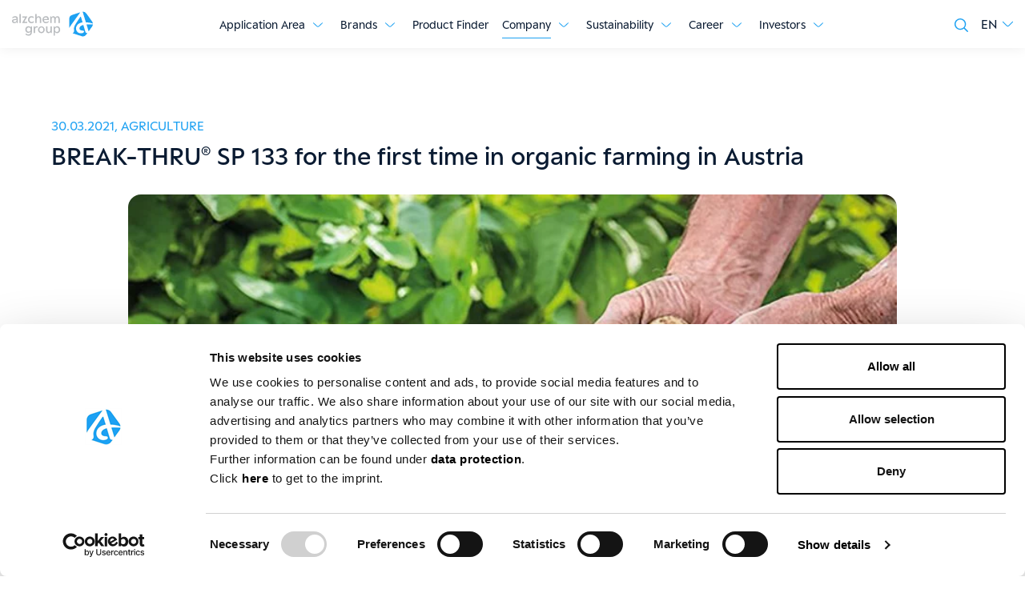

--- FILE ---
content_type: text/html; charset=utf-8
request_url: https://www.alzchem.com/en/unternehmen/news/break-thru-sp-133-first-time-organic-farming-austria/
body_size: 13392
content:
<!DOCTYPE html>
<html lang="en">
<head>

<meta charset="utf-8">
<!-- 
	pixelart — https://px.at/

	This website is powered by TYPO3 - inspiring people to share!
	TYPO3 is a free open source Content Management Framework initially created by Kasper Skaarhoj and licensed under GNU/GPL.
	TYPO3 is copyright 1998-2026 of Kasper Skaarhoj. Extensions are copyright of their respective owners.
	Information and contribution at https://typo3.org/
-->



<title>BREAK-THRU® SP 133 for the first time in organic farming | Alzchem Group</title>
<meta http-equiv="x-ua-compatible" content="IE=edge">
<meta name="generator" content="TYPO3 CMS">
<meta name="description" content="BREAK-THRU® SP 133 - the additive for organic farming - is now also listed in InfoXgen®, the list of operating resources for organic farming in Austria.">
<meta name="viewport" content="width=device-width, initial-scale=1, minimum-scale=1, viewport-fit=cover">
<meta name="robots" content="index,follow,noodp">
<meta property="og:image" content="https://www.alzchem.com/fileadmin/user_upload/og_image/og_fallback.jpg">
<meta property="og:description" content="BREAK-THRU® SP 133 - the additive for organic farming - is now also listed in InfoXgen®, the list of operating resources for organic farming in Austria.">
<meta property="og:type" content="website">
<meta property="og:title" content="BREAK-THRU® SP 133 for the first time in organic farming">
<meta property="og:site_name" content="Alzchem Group">
<meta name="twitter:card" content="summary">
<meta name="twitter:image" content="https://www.alzchem.com/fileadmin/user_upload/og_image/og_fallback.jpg">
<meta name="apple-mobile-web-app-capable" content="no">
<meta name="theme-color" content="#1490cf">
<meta name="google" content="notranslate">
<meta name="google-site-verification" content="7nfO-UhZgdV1leOAmpUhiadbqonID_OXPi2LciE7i6M">









<link rel="icon" type="image/svg+xml" href="/static/alzchem/assets/logo-CMgBcCR9.svg">

    <link rel="icon" type="image/png" href="/static/alzchem/assets/logo-DNRr89Mg.png">

    <link rel="apple-touch-icon" href="/static/alzchem/assets/application-BV18dlZk.png">
<link rel="manifest" href="/static/alzchem/manifest.webmanifest">

    
    <link rel="stylesheet" href="/static/alzchem/assets/style-BxGwaoZ8.css">

<!-- Bot Framework Web Chat -->

<script>
    window.App = window.App || {};

    if (document.documentElement && document.documentElement.style && document.documentElement.style.setProperty) {
        document.documentElement.style.setProperty('--vh', (window.innerHeight * 0.01) + 'px');
        document.documentElement.style.setProperty('--vw', (document.documentElement.clientWidth * 0.01) + 'px');
    }
</script>

    <script
            id="Cookiebot"
            src="//consent.cookiebot.com/uc.js"
            data-cbid="ad33aa33-4377-4719-81ca-4ddc21a08c82"
            data-culture="en"
            data-blockingmode="auto"
            type="text/javascript"
            defer
    ></script>
    <script type="text/javascript">
    window.addEventListener('CookiebotOnAccept', function () {
        if (Cookiebot.consent.statistics) {
            window.localStorage.setItem('app.optin.statistics', true);
        } else {
            window.localStorage.setItem('app.optin.statistics', false);
        }

        if (Cookiebot.consent.marketing) {
            window.localStorage.setItem('app.optin.marketing', true);
        } else {
            window.localStorage.setItem('app.optin.marketing', false);
        }

        if (Cookiebot.consent.preferences) {
            window.localStorage.setItem('app.optin.preferences', true);
        } else {
            window.localStorage.setItem('app.optin.preferences', false);
        }

        if (Cookiebot.changed) {
                        window.location.reload();
        }
    });
</script>

    <script crossorigin type="module" src="/static/alzchem/assets/alzchem-BQZsAAol.js"></script>

    <!-- Google Tag Manager -->
    <script>
        if (window.localStorage.getItem('app.optin.statistics')) {
            (function(w,d,s,l,i){w[l]=w[l]||[];w[l].push({'gtm.start':
                    new Date().getTime(),event:'gtm.js'});var f=d.getElementsByTagName(s)[0],
                j=d.createElement(s),dl=l!='dataLayer'?'&l='+l:'';j.async=true;j.src=
                'https://www.googletagmanager.com/gtm.js?id='+i+dl;f.parentNode.insertBefore(j,f);
            })(window,document,'script','dataLayer','GTM-WZPW9XZ');
        }
    </script>
    <!-- End Google Tag Manager -->


<link rel="canonical" href="https://www.alzchem.com/en/unternehmen/news/break-thru-sp-133-first-time-organic-farming-austria/"/>

<link rel="alternate" hreflang="de" href="https://www.alzchem.com/de/unternehmen/news/break-thru-sp-133-erstmals-fuer-den-oekologischen-landbau-oesterreich-gelistet/"/>
<link rel="alternate" hreflang="en" href="https://www.alzchem.com/en/unternehmen/news/break-thru-sp-133-first-time-organic-farming-austria/"/>
<link rel="alternate" hreflang="x-default" href="https://www.alzchem.com/de/unternehmen/news/break-thru-sp-133-erstmals-fuer-den-oekologischen-landbau-oesterreich-gelistet/"/>
</head>
<body id="p580" class="page-580 pagelevel-3 language-1 backendlayout-sidebar_right layout-default">
    <div class="page page-type--158">
        

<header class="header">
        <a href="#content" class="sr-only sr-only-focusable">Jump to main content</a>

        <a href="#footer" class="sr-only sr-only-focusable">Jump to footer</a>

    <div class="header__bar d-lg-none">
        <div class="header__bar-container container-fluid pr-0">
            

<div class="header__logo header__logo--mobile d-flex d-lg-none align-items-center">
    <a class="header__logo-link" href="/en/">
                                                    
    <span class="svg-icon header__logo-image">
        <svg>
            <use xlink:href="/static/alzchem/assets/spritemap.48b9cecd.svg#sprite-logo-logo-text"></use>
        </svg>
    </span>

            </a>
</div>

            <div class="header-bar__right d-flex flex-wrap align-items-center">
                                    <div class="header__search">
                        <a class="header__search-link" href="/en/search/">
                                                            
    <span class="svg-icon header__search-link-icon">
        <svg>
            <use xlink:href="/static/alzchem/assets/spritemap.c823ac00.svg#sprite-global-search"></use>
        </svg>
    </span>

                        </a>
                    </div>
                
                
                

    <div class="language-switcher ">
                                                        <a
                    class="language-switcher__active collapsed"
                    href="#language-switcher-1"
                    title="Active language English"
                    data-toggle="collapse"
                    aria-expanded="false"
                    role="button"
                    data-prevent-default="true"
                    data-disable-history="true"
                >
                    <span class="language-switcher__active-text">EN</span>
                                                    
    <span class="svg-icon language-switcher__active-icon">
        <svg>
            <use xlink:href="/static/alzchem/assets/spritemap.a00fdbe6.svg#sprite-arrow-angle-down"></use>
        </svg>
    </span>

                </a>
                                                                                                                                                                
        <div class="language-switcher__translations collapse" id="language-switcher-1">
            <ul class="language-switcher__translations-list">
                                                            <li>
                                                            <a href="https://www.alzchem.com/de/unternehmen/news/break-thru-sp-133-erstmals-fuer-den-oekologischen-landbau-oesterreich-gelistet/" title="Change language to Deutsch">
                                    DE
                                </a>
                                                    </li>
                                                                                                                    <li>
                                                            <button
                                    title="Language Español not available"
                                    data-language-not-available="true"
                                    data-route="/es/api/language-switcher/no-translation/580"
                                    class="language-switcher__translations-button"
                                    rel="nofollow"
                                >ES</button>
                                                    </li>
                                                                                <li>
                                                            <button
                                    title="Language Italiano not available"
                                    data-language-not-available="true"
                                    data-route="/it/api/language-switcher/no-translation/580"
                                    class="language-switcher__translations-button"
                                    rel="nofollow"
                                >IT</button>
                                                    </li>
                                                                                <li>
                                                            <button
                                    title="Language Français not available"
                                    data-language-not-available="true"
                                    data-route="/fr/api/language-switcher/no-translation/580"
                                    class="language-switcher__translations-button"
                                    rel="nofollow"
                                >FR</button>
                                                    </li>
                                                                                <li>
                                                            <button
                                    title="Language Nederlands not available"
                                    data-language-not-available="true"
                                    data-route="/nl/api/language-switcher/no-translation/580"
                                    class="language-switcher__translations-button"
                                    rel="nofollow"
                                >NL</button>
                                                    </li>
                                                                                <li>
                                                            <button
                                    title="Language Português not available"
                                    data-language-not-available="true"
                                    data-route="/pt/api/language-switcher/no-translation/580"
                                    class="language-switcher__translations-button"
                                    rel="nofollow"
                                >PT</button>
                                                    </li>
                                                                                <li>
                                                            <button
                                    title="Language Pоссийский not available"
                                    data-language-not-available="true"
                                    data-route="/ru/api/language-switcher/no-translation/580"
                                    class="language-switcher__translations-button"
                                    rel="nofollow"
                                >RU</button>
                                                    </li>
                                                                                <li>
                                                            <button
                                    title="Language Chinese not available"
                                    data-language-not-available="true"
                                    data-route="/zh/api/language-switcher/no-translation/580"
                                    class="language-switcher__translations-button"
                                    rel="nofollow"
                                >ZH</button>
                                                    </li>
                                                </ul>
        </div>
    </div>

                <button class="header__toggle-nav" aria-label="Show menu">
                    <span></span>
                    <span></span>
                </button>
            </div>
        </div>
    </div>

    <div class="container-fluid header__menu-wrapper">
        <div class="header__container d-lg-flex justify-content-between">
            

<div class="header__logo header__logo--desktop d-none d-lg-flex align-items-center">
    <a class="header__logo-link" href="/en/">
                                                    
    <span class="svg-icon header__logo-image">
        <svg>
            <use xlink:href="/static/alzchem/assets/spritemap.48b9cecd.svg#sprite-logo-logo-text"></use>
        </svg>
    </span>

            </a>
</div>

                        <a href="#after-nav" id="before-nav" class="sr-only sr-only-focusable">Skip navigation</a>

            <div class="header__navigation">
                <nav class="main-navigation"><div class="main-navigation__wrapper"><ul class="main-navigation__list main-navigation__list--level-1"><li class="main-navigation__list-item main-navigation__list-item--level-1 main-navigation__list-item__type--1 
            "><span class="main-navigation__list-item-wrap main-navigation__list-item-wrap--level-1"><a class="main-navigation__list-item-link main-navigation__list-item-link--level-1  main-navigation__list-item-link--has-subnav" href="/en/application-area/" ><span class="main-navigation__link-title main-navigation__link-title--level-1 ">
                        Application Area
                    </span></a><button aria-label="Show submenu" class="main-navigation__list-item__arrow main-navigation__list-item__arrow--level-1  btn-reset"><span class="sr-only">Show submenu</span><span class="svg-icon main-navigation__list-item___arrow-icon main-navigation__list-item___arrow-icon--level-1"><svg><use xlink:href="/static/alzchem/assets/spritemap.a00fdbe6.svg#sprite-arrow-angle-down"></use></svg></span></button></span><ul class="main-navigation__list main-navigation__list--level-2 main-navigation__list--subnav"><li class="main-navigation__list-item main-navigation__list-item--level-2 main-navigation__list-item__type--1 
            "><span class="main-navigation__list-item-wrap main-navigation__list-item-wrap--level-2"><a class="main-navigation__list-item-link main-navigation__list-item-link--level-2  " href="/en/application-area/" ><span class="main-navigation__link-title main-navigation__link-title--level-2 ">
                        Overview
                    </span></a></span></li><li class="main-navigation__list-item main-navigation__list-item--level-2 main-navigation__list-item__type--1 
            "><span class="main-navigation__list-item-wrap main-navigation__list-item-wrap--level-2"><a class="main-navigation__list-item-link main-navigation__list-item-link--level-2  " href="/en/application-area/agriculture/" ><span class="main-navigation__link-title main-navigation__link-title--level-2 ">
                        Agriculture
                    </span></a></span></li><li class="main-navigation__list-item main-navigation__list-item--level-2 main-navigation__list-item__type--1 
            "><span class="main-navigation__list-item-wrap main-navigation__list-item-wrap--level-2"><a class="main-navigation__list-item-link main-navigation__list-item-link--level-2  " href="/en/application-area/automotive/" ><span class="main-navigation__link-title main-navigation__link-title--level-2 ">
                        Automotive
                    </span></a></span></li><li class="main-navigation__list-item main-navigation__list-item--level-2 main-navigation__list-item__type--1 
            "><span class="main-navigation__list-item-wrap main-navigation__list-item-wrap--level-2"><a class="main-navigation__list-item-link main-navigation__list-item-link--level-2  " href="/en/application-area/agri-solutions/" ><span class="main-navigation__link-title main-navigation__link-title--level-2 ">
                        Agri Solutions
                    </span></a></span></li><li class="main-navigation__list-item main-navigation__list-item--level-2 main-navigation__list-item__type--1 
            "><span class="main-navigation__list-item-wrap main-navigation__list-item-wrap--level-2"><a class="main-navigation__list-item-link main-navigation__list-item-link--level-2  " href="/en/application-area/animal-nutrition/" ><span class="main-navigation__link-title main-navigation__link-title--level-2 ">
                        Animal Nutrition
                    </span></a></span></li><li class="main-navigation__list-item main-navigation__list-item--level-2 main-navigation__list-item__type--1 
            "><span class="main-navigation__list-item-wrap main-navigation__list-item-wrap--level-2"><a class="main-navigation__list-item-link main-navigation__list-item-link--level-2  " href="/en/application-area/human-nutrition/" ><span class="main-navigation__link-title main-navigation__link-title--level-2 ">
                        Human Nutrition
                    </span></a></span></li><li class="main-navigation__list-item main-navigation__list-item--level-2 main-navigation__list-item__type--1 
            "><span class="main-navigation__list-item-wrap main-navigation__list-item-wrap--level-2"><a class="main-navigation__list-item-link main-navigation__list-item-link--level-2  " href="/en/application-area/pharma/" ><span class="main-navigation__link-title main-navigation__link-title--level-2 ">
                        Pharma
                    </span></a></span></li><li class="main-navigation__list-item main-navigation__list-item--level-2 main-navigation__list-item__type--1 
            "><span class="main-navigation__list-item-wrap main-navigation__list-item-wrap--level-2"><a class="main-navigation__list-item-link main-navigation__list-item-link--level-2  " href="/en/application-area/fine-chemicals/" ><span class="main-navigation__link-title main-navigation__link-title--level-2 ">
                        Fine Chemicals
                    </span></a></span></li><li class="main-navigation__list-item main-navigation__list-item--level-2 main-navigation__list-item__type--1 
            "><span class="main-navigation__list-item-wrap main-navigation__list-item-wrap--level-2"><a class="main-navigation__list-item-link main-navigation__list-item-link--level-2  " href="/en/application-area/metallurgy/" ><span class="main-navigation__link-title main-navigation__link-title--level-2 ">
                        Metallurgy
                    </span></a></span></li><li class="main-navigation__list-item main-navigation__list-item--level-2 main-navigation__list-item__type--1 
            "><span class="main-navigation__list-item-wrap main-navigation__list-item-wrap--level-2"><a class="main-navigation__list-item-link main-navigation__list-item-link--level-2  " href="/en/application-area/renewable-energy/" ><span class="main-navigation__link-title main-navigation__link-title--level-2 ">
                        Renewable Energy
                    </span></a></span></li><li class="main-navigation__list-item main-navigation__list-item--level-2 main-navigation__list-item__type--1 
            "><span class="main-navigation__list-item-wrap main-navigation__list-item-wrap--level-2"><a class="main-navigation__list-item-link main-navigation__list-item-link--level-2  " href="/en/application-area/custom-synthesis/" ><span class="main-navigation__link-title main-navigation__link-title--level-2 ">
                        Custom Synthesis
                    </span></a></span></li><li class="main-navigation__list-item main-navigation__list-item--level-2 main-navigation__list-item__type--1 
            "><span class="main-navigation__list-item-wrap main-navigation__list-item-wrap--level-2"><a class="main-navigation__list-item-link main-navigation__list-item-link--level-2  " href="/en/application-area/defense/" ><span class="main-navigation__link-title main-navigation__link-title--level-2 ">
                        Defense
                    </span></a></span></li></ul></li><li class="main-navigation__list-item main-navigation__list-item--level-1 main-navigation__list-item__type--1 
            "><span class="main-navigation__list-item-wrap main-navigation__list-item-wrap--level-1"><a class="main-navigation__list-item-link main-navigation__list-item-link--level-1  main-navigation__list-item-link--has-subnav" href="/en/brands/" ><span class="main-navigation__link-title main-navigation__link-title--level-1 ">
                        Brands
                    </span></a><button aria-label="Show submenu" class="main-navigation__list-item__arrow main-navigation__list-item__arrow--level-1  btn-reset"><span class="sr-only">Show submenu</span><span class="svg-icon main-navigation__list-item___arrow-icon main-navigation__list-item___arrow-icon--level-1"><svg><use xlink:href="/static/alzchem/assets/spritemap.a00fdbe6.svg#sprite-arrow-angle-down"></use></svg></span></button></span><ul class="main-navigation__list main-navigation__list--level-2 main-navigation__list--subnav mobile-hidden"><li class="main-navigation__list-item main-navigation__list-item--level-2 main-navigation__list-item__type--1 
            "><span class="main-navigation__list-item-wrap main-navigation__list-item-wrap--level-2"><a class="main-navigation__list-item-link main-navigation__list-item-link--level-2  " href="/en/brands/" ><span class="main-navigation__link-title main-navigation__link-title--level-2 ">
                        Overview
                    </span></a></span></li><li class="main-navigation__list-item main-navigation__list-item--level-2 main-navigation__list-item__type--160 
            "><span class="main-navigation__list-item-wrap main-navigation__list-item-wrap--level-2"><a class="main-navigation__list-item-link main-navigation__list-item-link--level-2  " href="/en/brands/alipure/" ><span class="main-navigation__link-title main-navigation__link-title--level-2 ">
                        Alipure<sup>&reg;</sup></span></a></span></li><li class="main-navigation__list-item main-navigation__list-item--level-2 main-navigation__list-item__type--160 
            "><span class="main-navigation__list-item-wrap main-navigation__list-item-wrap--level-2"><a class="main-navigation__list-item-link main-navigation__list-item-link--level-2  " href="/en/brands/alzogur/" ><span class="main-navigation__link-title main-navigation__link-title--level-2 ">
                        Alzogur<sup>&reg;</sup></span></a></span></li><li class="main-navigation__list-item main-navigation__list-item--level-2 main-navigation__list-item__type--160 
            "><span class="main-navigation__list-item-wrap main-navigation__list-item-wrap--level-2"><a class="main-navigation__list-item-link main-navigation__list-item-link--level-2  " href="/en/brands/break-thru-s-301/" ><span class="main-navigation__link-title main-navigation__link-title--level-2 ">
                        BREAK-THRU<sup>&reg;</sup> S 301
                    </span></a></span></li><li class="main-navigation__list-item main-navigation__list-item--level-2 main-navigation__list-item__type--160 
            "><span class="main-navigation__list-item-wrap main-navigation__list-item-wrap--level-2"><a class="main-navigation__list-item-link main-navigation__list-item-link--level-2  " href="/en/brands/break-thru-sp-133/" ><span class="main-navigation__link-title main-navigation__link-title--level-2 ">
                        BREAK-THRU<sup>&reg;</sup> SP 133
                    </span></a></span></li><li class="main-navigation__list-item main-navigation__list-item--level-2 main-navigation__list-item__type--160 
            "><span class="main-navigation__list-item-wrap main-navigation__list-item-wrap--level-2"><a class="main-navigation__list-item-link main-navigation__list-item-link--level-2  " href="/en/brands/cad-1/" ><span class="main-navigation__link-title main-navigation__link-title--level-2 ">
                        CaD<sup>&reg;</sup></span></a></span></li><li class="main-navigation__list-item main-navigation__list-item--level-2 main-navigation__list-item__type--160 
            "><span class="main-navigation__list-item-wrap main-navigation__list-item-wrap--level-2"><a class="main-navigation__list-item-link main-navigation__list-item-link--level-2  " href="/en/brands/secondary-metallurgy/calcipro/" ><span class="main-navigation__link-title main-navigation__link-title--level-2 ">
                        CalciPro<sup>&reg;</sup></span></a></span></li><li class="main-navigation__list-item main-navigation__list-item--level-2 main-navigation__list-item__type--160 
            "><span class="main-navigation__list-item-wrap main-navigation__list-item-wrap--level-2"><a class="main-navigation__list-item-link main-navigation__list-item-link--level-2  " href="/en/brands/calcium-carbide/" ><span class="main-navigation__link-title main-navigation__link-title--level-2 ">
                        Calcium Carbide
                    </span></a></span></li><li class="main-navigation__list-item main-navigation__list-item--level-2 main-navigation__list-item__type--160 
            "><span class="main-navigation__list-item-wrap main-navigation__list-item-wrap--level-2"><a class="main-navigation__list-item-link main-navigation__list-item-link--level-2  " href="/en/brands/secondary-metallurgy/calzot/" ><span class="main-navigation__link-title main-navigation__link-title--level-2 ">
                        Calzot<sup>&reg;</sup></span></a></span></li><li class="main-navigation__list-item main-navigation__list-item--level-2 main-navigation__list-item__type--160 
            "><span class="main-navigation__list-item-wrap main-navigation__list-item-wrap--level-2"><a class="main-navigation__list-item-link main-navigation__list-item-link--level-2  " href="/en/brands/creamino/" ><span class="main-navigation__link-title main-navigation__link-title--level-2 ">
                        Creamino<sup>&reg;</sup></span></a></span></li><li class="main-navigation__list-item main-navigation__list-item--level-2 main-navigation__list-item__type--160 
            "><span class="main-navigation__list-item-wrap main-navigation__list-item-wrap--level-2"><a class="main-navigation__list-item-link main-navigation__list-item-link--level-2  " href="/en/brands/creapure/" ><span class="main-navigation__link-title main-navigation__link-title--level-2 ">
                        Creapure<sup>&reg;</sup></span></a></span></li><li class="main-navigation__list-item main-navigation__list-item--level-2 main-navigation__list-item__type--160 
            "><span class="main-navigation__list-item-wrap main-navigation__list-item-wrap--level-2"><a class="main-navigation__list-item-link main-navigation__list-item-link--level-2  " href="/en/brands/creavitalis/" ><span class="main-navigation__link-title main-navigation__link-title--level-2 ">
                        Creavitalis<sup>&reg;</sup></span></a></span></li><li class="main-navigation__list-item main-navigation__list-item--level-2 main-navigation__list-item__type--160 
            "><span class="main-navigation__list-item-wrap main-navigation__list-item-wrap--level-2"><a class="main-navigation__list-item-link main-navigation__list-item-link--level-2  " href="/en/brands/cyanamide/" ><span class="main-navigation__link-title main-navigation__link-title--level-2 ">
                        Cyanamide
                    </span></a></span></li><li class="main-navigation__list-item main-navigation__list-item--level-2 main-navigation__list-item__type--160 
            "><span class="main-navigation__list-item-wrap main-navigation__list-item-wrap--level-2"><a class="main-navigation__list-item-link main-navigation__list-item-link--level-2  " href="/en/brands/dicyandiamide/" ><span class="main-navigation__link-title main-navigation__link-title--level-2 ">
                        Dicyandiamide
                    </span></a></span></li><li class="main-navigation__list-item main-navigation__list-item--level-2 main-navigation__list-item__type--160 
            "><span class="main-navigation__list-item-wrap main-navigation__list-item-wrap--level-2"><a class="main-navigation__list-item-link main-navigation__list-item-link--level-2  " href="/en/brands/dormex/" ><span class="main-navigation__link-title main-navigation__link-title--level-2 ">
                        Dormex<sup>&reg;</sup></span></a></span></li><li class="main-navigation__list-item main-navigation__list-item--level-2 main-navigation__list-item__type--160 
            "><span class="main-navigation__list-item-wrap main-navigation__list-item-wrap--level-2"><a class="main-navigation__list-item-link main-navigation__list-item-link--level-2  " href="/en/brands/dyhard-cure-systems/" ><span class="main-navigation__link-title main-navigation__link-title--level-2 ">
                        DYHARD<sup>&reg;</sup> cure systems
                    </span></a></span></li><li class="main-navigation__list-item main-navigation__list-item--level-2 main-navigation__list-item__type--160 
            "><span class="main-navigation__list-item-wrap main-navigation__list-item-wrap--level-2"><a class="main-navigation__list-item-link main-navigation__list-item-link--level-2  " href="/en/brands/eminex/" ><span class="main-navigation__link-title main-navigation__link-title--level-2 ">
                        Eminex<sup>&reg;</sup></span></a></span></li><li class="main-navigation__list-item main-navigation__list-item--level-2 main-navigation__list-item__type--160 
            "><span class="main-navigation__list-item-wrap main-navigation__list-item-wrap--level-2"><a class="main-navigation__list-item-link main-navigation__list-item-link--level-2  " href="/en/brands/guanamine/" ><span class="main-navigation__link-title main-navigation__link-title--level-2 ">
                        Guanamine
                    </span></a></span></li><li class="main-navigation__list-item main-navigation__list-item--level-2 main-navigation__list-item__type--160 
            "><span class="main-navigation__list-item-wrap main-navigation__list-item-wrap--level-2"><a class="main-navigation__list-item-link main-navigation__list-item-link--level-2  " href="/en/brands/guanidine-salts-bioselect/" ><span class="main-navigation__link-title main-navigation__link-title--level-2 ">
                        Bioselect<sup>&reg;</sup> - Guanidine Salts
                    </span></a></span></li><li class="main-navigation__list-item main-navigation__list-item--level-2 main-navigation__list-item__type--160 
            "><span class="main-navigation__list-item-wrap main-navigation__list-item-wrap--level-2"><a class="main-navigation__list-item-link main-navigation__list-item-link--level-2  " href="/en/brands/livadur/" ><span class="main-navigation__link-title main-navigation__link-title--level-2 ">
                        Livadur<sup>&reg;</sup></span></a></span></li><li class="main-navigation__list-item main-navigation__list-item--level-2 main-navigation__list-item__type--160 
            "><span class="main-navigation__list-item-wrap main-navigation__list-item-wrap--level-2"><a class="main-navigation__list-item-link main-navigation__list-item-link--level-2  " href="/en/brands/toll-manufacturing/" ><span class="main-navigation__link-title main-navigation__link-title--level-2 ">
                        Toll Manufacturing
                    </span></a></span></li><li class="main-navigation__list-item main-navigation__list-item--level-2 main-navigation__list-item__type--160 
            "><span class="main-navigation__list-item-wrap main-navigation__list-item-wrap--level-2"><a class="main-navigation__list-item-link main-navigation__list-item-link--level-2  " href="/en/brands/toll-micronization/" ><span class="main-navigation__link-title main-navigation__link-title--level-2 ">
                        Toll micronization
                    </span></a></span></li><li class="main-navigation__list-item main-navigation__list-item--level-2 main-navigation__list-item__type--160 
            "><span class="main-navigation__list-item-wrap main-navigation__list-item-wrap--level-2"><a class="main-navigation__list-item-link main-navigation__list-item-link--level-2  " href="/en/brands/melflock-and-alzofix/" ><span class="main-navigation__link-title main-navigation__link-title--level-2 ">
                        MELFLOCK<sup>&reg;</sup> and ALZOFIX<sup>&reg;</sup></span></a></span></li><li class="main-navigation__list-item main-navigation__list-item--level-2 main-navigation__list-item__type--160 
            "><span class="main-navigation__list-item-wrap main-navigation__list-item-wrap--level-2"><a class="main-navigation__list-item-link main-navigation__list-item-link--level-2  " href="/en/brands/nitralz/" ><span class="main-navigation__link-title main-navigation__link-title--level-2 ">
                        NITRALZ<sup>&reg;</sup></span></a></span></li><li class="main-navigation__list-item main-navigation__list-item--level-2 main-navigation__list-item__type--160 
            "><span class="main-navigation__list-item-wrap main-navigation__list-item-wrap--level-2"><a class="main-navigation__list-item-link main-navigation__list-item-link--level-2  " href="/en/brands/nitroguanidine/" ><span class="main-navigation__link-title main-navigation__link-title--level-2 ">
                        Nitroguanidine
                    </span></a></span></li><li class="main-navigation__list-item main-navigation__list-item--level-2 main-navigation__list-item__type--160 
            "><span class="main-navigation__list-item-wrap main-navigation__list-item-wrap--level-2"><a class="main-navigation__list-item-link main-navigation__list-item-link--level-2  " href="/en/brands/perlka/" ><span class="main-navigation__link-title main-navigation__link-title--level-2 ">
                        Perlka<sup>&reg;</sup></span></a></span></li><li class="main-navigation__list-item main-navigation__list-item--level-2 main-navigation__list-item__type--160 
            "><span class="main-navigation__list-item-wrap main-navigation__list-item-wrap--level-2"><a class="main-navigation__list-item-link main-navigation__list-item-link--level-2  " href="/en/brands/silzot/" ><span class="main-navigation__link-title main-navigation__link-title--level-2 ">
                        Silzot<sup>&reg;</sup></span></a></span></li><li class="main-navigation__list-item main-navigation__list-item--level-2 main-navigation__list-item__type--160 
            "><span class="main-navigation__list-item-wrap main-navigation__list-item-wrap--level-2"><a class="main-navigation__list-item-link main-navigation__list-item-link--level-2  " href="/en/brands/sitofex/" ><span class="main-navigation__link-title main-navigation__link-title--level-2 ">
                        Sitofex<sup>&reg;</sup></span></a></span></li><li class="main-navigation__list-item main-navigation__list-item--level-2 main-navigation__list-item__type--1 
            "><span class="main-navigation__list-item-wrap main-navigation__list-item-wrap--level-2"><a class="main-navigation__list-item-link main-navigation__list-item-link--level-2  " href="/en/brands/thiourea/" ><span class="main-navigation__link-title main-navigation__link-title--level-2 ">
                        Thiourea
                    </span></a></span></li></ul></li><li class="main-navigation__list-item main-navigation__list-item--level-1 main-navigation__list-item__type--1 
            "><span class="main-navigation__list-item-wrap main-navigation__list-item-wrap--level-1"><a class="main-navigation__list-item-link main-navigation__list-item-link--level-1  " href="/en/product-finder/" ><span class="main-navigation__link-title main-navigation__link-title--level-1 ">
                        Product Finder
                    </span></a></span></li><li class="main-navigation__list-item main-navigation__list-item--level-1 main-navigation__list-item__type--1 main-navigation__list-item--active main-navigation__list-item--trail
            "><span class="main-navigation__list-item-wrap main-navigation__list-item-wrap--level-1"><a class="main-navigation__list-item-link main-navigation__list-item-link--level-1 main-navigation__list-item-link--active main-navigation__list-item-link--trail main-navigation__list-item-link--has-subnav" href="/en/company/" ><span class="main-navigation__link-title main-navigation__link-title--level-1 main-navigation__link-title--active main-navigation__link-title--trail">
                        Company
                    </span></a><button aria-label="Show submenu" class="main-navigation__list-item__arrow main-navigation__list-item__arrow--level-1 main-navigation__list-item__arrow--active main-navigation__list-item__arrow--trail btn-reset"><span class="sr-only">Show submenu</span><span class="svg-icon main-navigation__list-item___arrow-icon main-navigation__list-item___arrow-icon--level-1"><svg><use xlink:href="/static/alzchem/assets/spritemap.a00fdbe6.svg#sprite-arrow-angle-down"></use></svg></span></button></span><ul class="main-navigation__list main-navigation__list--level-2 main-navigation__list--subnav"><li class="main-navigation__list-item main-navigation__list-item--level-2 main-navigation__list-item__type--1 main-navigation__list-item--active main-navigation__list-item--trail
            "><span class="main-navigation__list-item-wrap main-navigation__list-item-wrap--level-2"><a class="main-navigation__list-item-link main-navigation__list-item-link--level-2 main-navigation__list-item-link--active main-navigation__list-item-link--trail " href="/en/company/" ><span class="main-navigation__link-title main-navigation__link-title--level-2 main-navigation__link-title--active main-navigation__link-title--trail">
                        Overview
                    </span></a></span></li><li class="main-navigation__list-item main-navigation__list-item--level-2 main-navigation__list-item__type--1 main-navigation__list-item--active main-navigation__list-item--trail
            "><span class="main-navigation__list-item-wrap main-navigation__list-item-wrap--level-2"><a class="main-navigation__list-item-link main-navigation__list-item-link--level-2 main-navigation__list-item-link--active main-navigation__list-item-link--trail " href="/en/company/news/" ><span class="main-navigation__link-title main-navigation__link-title--level-2 main-navigation__link-title--active main-navigation__link-title--trail">
                        News
                    </span></a></span></li><li class="main-navigation__list-item main-navigation__list-item--level-2 main-navigation__list-item__type--1 
            "><span class="main-navigation__list-item-wrap main-navigation__list-item-wrap--level-2"><a class="main-navigation__list-item-link main-navigation__list-item-link--level-2  " href="/en/company/history/" ><span class="main-navigation__link-title main-navigation__link-title--level-2 ">
                        History
                    </span></a></span></li><li class="main-navigation__list-item main-navigation__list-item--level-2 main-navigation__list-item__type--1 
            "><span class="main-navigation__list-item-wrap main-navigation__list-item-wrap--level-2"><a class="main-navigation__list-item-link main-navigation__list-item-link--level-2  " href="/en/company/quality-environment/" ><span class="main-navigation__link-title main-navigation__link-title--level-2 ">
                        Quality & Environment
                    </span></a></span></li><li class="main-navigation__list-item main-navigation__list-item--level-2 main-navigation__list-item__type--3 
            "><span class="main-navigation__list-item-wrap main-navigation__list-item-wrap--level-2"><a class="main-navigation__list-item-link main-navigation__list-item-link--level-2  " href="https://www.alzchem.com/en/company/quality-environment/#c3442" ><span class="main-navigation__link-title main-navigation__link-title--level-2 ">
                        Certifications
                    </span></a></span></li><li class="main-navigation__list-item main-navigation__list-item--level-2 main-navigation__list-item__type--1 
            "><span class="main-navigation__list-item-wrap main-navigation__list-item-wrap--level-2"><a class="main-navigation__list-item-link main-navigation__list-item-link--level-2  " href="/en/company/events/" ><span class="main-navigation__link-title main-navigation__link-title--level-2 ">
                        Events
                    </span></a></span></li><li class="main-navigation__list-item main-navigation__list-item--level-2 main-navigation__list-item__type--1 
            "><span class="main-navigation__list-item-wrap main-navigation__list-item-wrap--level-2"><a class="main-navigation__list-item-link main-navigation__list-item-link--level-2  " href="/en/company/media/" ><span class="main-navigation__link-title main-navigation__link-title--level-2 ">
                        Media
                    </span></a></span></li><li class="main-navigation__list-item main-navigation__list-item--level-2 main-navigation__list-item__type--1 
            "><span class="main-navigation__list-item-wrap main-navigation__list-item-wrap--level-2"><a class="main-navigation__list-item-link main-navigation__list-item-link--level-2  " href="/en/company/contact/" ><span class="main-navigation__link-title main-navigation__link-title--level-2 ">
                        Contact
                    </span></a></span></li><li class="main-navigation__list-item main-navigation__list-item--level-2 main-navigation__list-item__type--1 
            "><span class="main-navigation__list-item-wrap main-navigation__list-item-wrap--level-2"><a class="main-navigation__list-item-link main-navigation__list-item-link--level-2  " href="/en/company/route/" ><span class="main-navigation__link-title main-navigation__link-title--level-2 ">
                        Route
                    </span></a></span></li></ul></li><li class="main-navigation__list-item main-navigation__list-item--level-1 main-navigation__list-item__type--1 
            "><span class="main-navigation__list-item-wrap main-navigation__list-item-wrap--level-1"><a class="main-navigation__list-item-link main-navigation__list-item-link--level-1  main-navigation__list-item-link--has-subnav" href="/en/sustainability/" ><span class="main-navigation__link-title main-navigation__link-title--level-1 ">
                        Sustainability
                    </span></a><button aria-label="Show submenu" class="main-navigation__list-item__arrow main-navigation__list-item__arrow--level-1  btn-reset"><span class="sr-only">Show submenu</span><span class="svg-icon main-navigation__list-item___arrow-icon main-navigation__list-item___arrow-icon--level-1"><svg><use xlink:href="/static/alzchem/assets/spritemap.a00fdbe6.svg#sprite-arrow-angle-down"></use></svg></span></button></span><ul class="main-navigation__list main-navigation__list--level-2 main-navigation__list--subnav"><li class="main-navigation__list-item main-navigation__list-item--level-2 main-navigation__list-item__type--1 
            "><span class="main-navigation__list-item-wrap main-navigation__list-item-wrap--level-2"><a class="main-navigation__list-item-link main-navigation__list-item-link--level-2  " href="/en/sustainability/" ><span class="main-navigation__link-title main-navigation__link-title--level-2 ">
                        Overview
                    </span></a></span></li><li class="main-navigation__list-item main-navigation__list-item--level-2 main-navigation__list-item__type--1 
            "><span class="main-navigation__list-item-wrap main-navigation__list-item-wrap--level-2"><a class="main-navigation__list-item-link main-navigation__list-item-link--level-2  " href="/en/sustainability/environment/" ><span class="main-navigation__link-title main-navigation__link-title--level-2 ">
                        Environment
                    </span></a></span></li><li class="main-navigation__list-item main-navigation__list-item--level-2 main-navigation__list-item__type--1 
            "><span class="main-navigation__list-item-wrap main-navigation__list-item-wrap--level-2"><a class="main-navigation__list-item-link main-navigation__list-item-link--level-2  " href="/en/sustainability/social/" ><span class="main-navigation__link-title main-navigation__link-title--level-2 ">
                        Social
                    </span></a></span></li><li class="main-navigation__list-item main-navigation__list-item--level-2 main-navigation__list-item__type--1 
            "><span class="main-navigation__list-item-wrap main-navigation__list-item-wrap--level-2"><a class="main-navigation__list-item-link main-navigation__list-item-link--level-2  " href="/en/sustainability/unternehmensfuehrung/" ><span class="main-navigation__link-title main-navigation__link-title--level-2 ">
                        Governance
                    </span></a></span></li></ul></li><li class="main-navigation__list-item main-navigation__list-item--level-1 main-navigation__list-item__type--1 
            "><span class="main-navigation__list-item-wrap main-navigation__list-item-wrap--level-1"><a class="main-navigation__list-item-link main-navigation__list-item-link--level-1  main-navigation__list-item-link--has-subnav" href="/en/career/" ><span class="main-navigation__link-title main-navigation__link-title--level-1 ">
                        Career
                    </span></a><button aria-label="Show submenu" class="main-navigation__list-item__arrow main-navigation__list-item__arrow--level-1  btn-reset"><span class="sr-only">Show submenu</span><span class="svg-icon main-navigation__list-item___arrow-icon main-navigation__list-item___arrow-icon--level-1"><svg><use xlink:href="/static/alzchem/assets/spritemap.a00fdbe6.svg#sprite-arrow-angle-down"></use></svg></span></button></span><ul class="main-navigation__list main-navigation__list--level-2 main-navigation__list--subnav"><li class="main-navigation__list-item main-navigation__list-item--level-2 main-navigation__list-item__type--1 
            "><span class="main-navigation__list-item-wrap main-navigation__list-item-wrap--level-2"><a class="main-navigation__list-item-link main-navigation__list-item-link--level-2  " href="/en/career/" ><span class="main-navigation__link-title main-navigation__link-title--level-2 ">
                        Overview
                    </span></a></span></li><li class="main-navigation__list-item main-navigation__list-item--level-2 main-navigation__list-item__type--1 
            "><span class="main-navigation__list-item-wrap main-navigation__list-item-wrap--level-2"><a class="main-navigation__list-item-link main-navigation__list-item-link--level-2  " href="/en/career/training/" ><span class="main-navigation__link-title main-navigation__link-title--level-2 ">
                        Training
                    </span></a></span></li><li class="main-navigation__list-item main-navigation__list-item--level-2 main-navigation__list-item__type--1 
            "><span class="main-navigation__list-item-wrap main-navigation__list-item-wrap--level-2"><a class="main-navigation__list-item-link main-navigation__list-item-link--level-2  " href="/en/career/pupils-and-students/" ><span class="main-navigation__link-title main-navigation__link-title--level-2 ">
                        Pupils and students
                    </span></a></span></li><li class="main-navigation__list-item main-navigation__list-item--level-2 main-navigation__list-item__type--1 
            "><span class="main-navigation__list-item-wrap main-navigation__list-item-wrap--level-2"><a class="main-navigation__list-item-link main-navigation__list-item-link--level-2  " href="/en/career/young-career-professionals/" ><span class="main-navigation__link-title main-navigation__link-title--level-2 ">
                        Young career professionals
                    </span></a></span></li><li class="main-navigation__list-item main-navigation__list-item--level-2 main-navigation__list-item__type--1 
            "><span class="main-navigation__list-item-wrap main-navigation__list-item-wrap--level-2"><a class="main-navigation__list-item-link main-navigation__list-item-link--level-2  " href="/en/career/career-changers/" ><span class="main-navigation__link-title main-navigation__link-title--level-2 ">
                        Career Changers
                    </span></a></span></li><li class="main-navigation__list-item main-navigation__list-item--level-2 main-navigation__list-item__type--3 
            "><span class="main-navigation__list-item-wrap main-navigation__list-item-wrap--level-2"><a class="main-navigation__list-item-link main-navigation__list-item-link--level-2  " href="https://career.alzchem.com/eng" ><span class="main-navigation__link-title main-navigation__link-title--level-2 ">
                        Job offers
                    </span></a></span></li></ul></li><li class="main-navigation__list-item main-navigation__list-item--level-1 main-navigation__list-item__type--1 
            "><span class="main-navigation__list-item-wrap main-navigation__list-item-wrap--level-1"><a class="main-navigation__list-item-link main-navigation__list-item-link--level-1  main-navigation__list-item-link--has-subnav" href="/en/investor-relations/" ><span class="main-navigation__link-title main-navigation__link-title--level-1 ">
                        Investors
                    </span></a><button aria-label="Show submenu" class="main-navigation__list-item__arrow main-navigation__list-item__arrow--level-1  btn-reset"><span class="sr-only">Show submenu</span><span class="svg-icon main-navigation__list-item___arrow-icon main-navigation__list-item___arrow-icon--level-1"><svg><use xlink:href="/static/alzchem/assets/spritemap.a00fdbe6.svg#sprite-arrow-angle-down"></use></svg></span></button></span><ul class="main-navigation__list main-navigation__list--level-2 main-navigation__list--subnav"><li class="main-navigation__list-item main-navigation__list-item--level-2 main-navigation__list-item__type--1 
            "><span class="main-navigation__list-item-wrap main-navigation__list-item-wrap--level-2"><a class="main-navigation__list-item-link main-navigation__list-item-link--level-2  " href="/en/investor-relations/" ><span class="main-navigation__link-title main-navigation__link-title--level-2 ">
                        Overview
                    </span></a></span></li><li class="main-navigation__list-item main-navigation__list-item--level-2 main-navigation__list-item__type--1 
            "><span class="main-navigation__list-item-wrap main-navigation__list-item-wrap--level-2"><a class="main-navigation__list-item-link main-navigation__list-item-link--level-2  " href="/en/investor-relations/stock/" ><span class="main-navigation__link-title main-navigation__link-title--level-2 ">
                        Stock
                    </span></a></span></li><li class="main-navigation__list-item main-navigation__list-item--level-2 main-navigation__list-item__type--3 
            "><span class="main-navigation__list-item-wrap main-navigation__list-item-wrap--level-2"><a class="main-navigation__list-item-link main-navigation__list-item-link--level-2  " href="https://www.alzchem.com/en/investor-relations/#c5226" ><span class="main-navigation__link-title main-navigation__link-title--level-2 ">
                        Publications
                    </span></a></span></li><li class="main-navigation__list-item main-navigation__list-item--level-2 main-navigation__list-item__type--1 
            "><span class="main-navigation__list-item-wrap main-navigation__list-item-wrap--level-2"><a class="main-navigation__list-item-link main-navigation__list-item-link--level-2  " href="/en/investor-relations/corporate-governance/" ><span class="main-navigation__link-title main-navigation__link-title--level-2 ">
                        Corporate Governance
                    </span></a></span></li><li class="main-navigation__list-item main-navigation__list-item--level-2 main-navigation__list-item__type--1 
            "><span class="main-navigation__list-item-wrap main-navigation__list-item-wrap--level-2"><a class="main-navigation__list-item-link main-navigation__list-item-link--level-2  " href="/en/investor-relations/annual-general-meeting/" ><span class="main-navigation__link-title main-navigation__link-title--level-2 ">
                        Annual General Meeting
                    </span></a></span></li><li class="main-navigation__list-item main-navigation__list-item--level-2 main-navigation__list-item__type--1 
            "><span class="main-navigation__list-item-wrap main-navigation__list-item-wrap--level-2"><a class="main-navigation__list-item-link main-navigation__list-item-link--level-2  " href="/en/investor-relations/financial-calendar/" ><span class="main-navigation__link-title main-navigation__link-title--level-2 ">
                        Financial Calendar
                    </span></a></span></li><li class="main-navigation__list-item main-navigation__list-item--level-2 main-navigation__list-item__type--1 
            "><span class="main-navigation__list-item-wrap main-navigation__list-item-wrap--level-2"><a class="main-navigation__list-item-link main-navigation__list-item-link--level-2  " href="/en/investor-relations/contact/" ><span class="main-navigation__link-title main-navigation__link-title--level-2 ">
                        Contact
                    </span></a></span></li></ul></li></ul></div></nav>            </div>

            <a href="#before-nav" id="after-nav" class="sr-only sr-only-focusable">Jump to navigation start</a>

            <div class="header__right d-flex align-items-center">
                                    <div class="header__search">
                        <a class="header__search-link" href="/en/search/">
                                                            
    <span class="svg-icon header__search-link-icon">
        <svg>
            <use xlink:href="/static/alzchem/assets/spritemap.c823ac00.svg#sprite-global-search"></use>
        </svg>
    </span>

                        </a>
                    </div>
                
                
                

    <div class="language-switcher d-none d-lg-block">
                                                        <a
                    class="language-switcher__active collapsed"
                    href="#language-switcher"
                    title="Active language English"
                    data-toggle="collapse"
                    aria-expanded="false"
                    role="button"
                    data-prevent-default="true"
                    data-disable-history="true"
                >
                    <span class="language-switcher__active-text">EN</span>
                                                    
    <span class="svg-icon language-switcher__active-icon">
        <svg>
            <use xlink:href="/static/alzchem/assets/spritemap.a00fdbe6.svg#sprite-arrow-angle-down"></use>
        </svg>
    </span>

                </a>
                                                                                                                                                                
        <div class="language-switcher__translations collapse" id="language-switcher">
            <ul class="language-switcher__translations-list">
                                                            <li>
                                                            <a href="https://www.alzchem.com/de/unternehmen/news/break-thru-sp-133-erstmals-fuer-den-oekologischen-landbau-oesterreich-gelistet/" title="Change language to Deutsch">
                                    DE
                                </a>
                                                    </li>
                                                                                                                    <li>
                                                            <button
                                    title="Language Español not available"
                                    data-language-not-available="true"
                                    data-route="/es/api/language-switcher/no-translation/580"
                                    class="language-switcher__translations-button"
                                    rel="nofollow"
                                >ES</button>
                                                    </li>
                                                                                <li>
                                                            <button
                                    title="Language Italiano not available"
                                    data-language-not-available="true"
                                    data-route="/it/api/language-switcher/no-translation/580"
                                    class="language-switcher__translations-button"
                                    rel="nofollow"
                                >IT</button>
                                                    </li>
                                                                                <li>
                                                            <button
                                    title="Language Français not available"
                                    data-language-not-available="true"
                                    data-route="/fr/api/language-switcher/no-translation/580"
                                    class="language-switcher__translations-button"
                                    rel="nofollow"
                                >FR</button>
                                                    </li>
                                                                                <li>
                                                            <button
                                    title="Language Nederlands not available"
                                    data-language-not-available="true"
                                    data-route="/nl/api/language-switcher/no-translation/580"
                                    class="language-switcher__translations-button"
                                    rel="nofollow"
                                >NL</button>
                                                    </li>
                                                                                <li>
                                                            <button
                                    title="Language Português not available"
                                    data-language-not-available="true"
                                    data-route="/pt/api/language-switcher/no-translation/580"
                                    class="language-switcher__translations-button"
                                    rel="nofollow"
                                >PT</button>
                                                    </li>
                                                                                <li>
                                                            <button
                                    title="Language Pоссийский not available"
                                    data-language-not-available="true"
                                    data-route="/ru/api/language-switcher/no-translation/580"
                                    class="language-switcher__translations-button"
                                    rel="nofollow"
                                >RU</button>
                                                    </li>
                                                                                <li>
                                                            <button
                                    title="Language Chinese not available"
                                    data-language-not-available="true"
                                    data-route="/zh/api/language-switcher/no-translation/580"
                                    class="language-switcher__translations-button"
                                    rel="nofollow"
                                >ZH</button>
                                                    </li>
                                                </ul>
        </div>
    </div>
            </div>

                    </div>
    </div>
</header>





        <main id="content"  class="page__content">
            <!--TYPO3SEARCH_begin-->
                                                            
                <div class="page__content-primary">
                    <div class="page__content-primary-content">
                                                
                        <div class="page__content-main">
                            <div class="sticky sticky--default">
                                                                                                        


<section
    id="c580"
    data-uid="580"
    class="content-element text news-detail-header content-element--st-default content-element--sb-small content-element--bg-default"
    >
        
    <div class="container">
        <div class="">
            

        
            <div class="caption caption--default fst--default">
            <span class="caption__text">30.03.2021, Agriculture</span>
                    </div>
    
            <h1 class="headline mb-0 fst--h1">
            BREAK-THRU<sup>&reg;</sup> SP 133 for the first time in organic farming in Austria
        </h1>
    
            

                        
            

                    </div>
    </div>

</section>

    <section id="cp580" data-uid="580" class="content-element news-detail-gallery text-image content-element--st-none content-element--sb-small content-element--bg-default">
        <div class="container">
            <div class="container--indent">
                

<div class="swiper-container text-image__media-slider">
    <div class="swiper-wrapper">
                    <div class="swiper-slide text-image__media-slider-item">
                <div class="text-image__media-slider-item__media-container">
                    

    



    <div
                class="image-container pos-abs text-image__media-slider-item__image-container"
                
    >
                                                    <picture>
                    <!--[if IE 9]><video style="display: none;><![endif]-->
                    <source  media="(min-width: 1440px)" data-img-aspect-ratio="1.600704" data-img-width="1820" data-img-height="1137" type="image/webp" data-srcset="/fileadmin/_processed_/6/6/csm_20210326_news_LW_Break_Thru_bg_ae28abe855.jpg.webp, /fileadmin/_processed_/6/6/csm_20210326_news_LW_Break_Thru_bg_f9c92ed555.jpg.webp 2x" srcset="[data-uri]" data-sizes="auto">
                    <source  media="(min-width: 1440px)" data-img-aspect-ratio="1.600704" data-img-width="1820" data-img-height="1137" data-srcset="/fileadmin/_processed_/6/6/csm_20210326_news_LW_Break_Thru_bg_ae28abe855.jpg, /fileadmin/_processed_/6/6/csm_20210326_news_LW_Break_Thru_bg_f9c92ed555.jpg 2x" srcset="[data-uri]" data-sizes="auto">
                    <source  media="(min-width: 1024px)" data-img-aspect-ratio="1.600791" data-img-width="1620" data-img-height="1012" type="image/webp" data-srcset="/fileadmin/_processed_/6/6/csm_20210326_news_LW_Break_Thru_bg_8c060f3938.jpg.webp, /fileadmin/_processed_/6/6/csm_20210326_news_LW_Break_Thru_bg_e2637badc0.jpg.webp 2x" srcset="[data-uri]" data-sizes="auto">
                    <source  media="(min-width: 1024px)" data-img-aspect-ratio="1.600791" data-img-width="1620" data-img-height="1012" data-srcset="/fileadmin/_processed_/6/6/csm_20210326_news_LW_Break_Thru_bg_8c060f3938.jpg, /fileadmin/_processed_/6/6/csm_20210326_news_LW_Break_Thru_bg_e2637badc0.jpg 2x" srcset="[data-uri]" data-sizes="auto">
                    <source  media="(min-width: 768px)" data-img-aspect-ratio="1.600644" data-img-width="1988" data-img-height="1242" type="image/webp" data-srcset="/fileadmin/_processed_/6/6/csm_20210326_news_LW_Break_Thru_bg_30a09e3cb1.jpg.webp, /fileadmin/_processed_/6/6/csm_20210326_news_LW_Break_Thru_bg_7c46d4115a.jpg.webp 2x" srcset="[data-uri]" data-sizes="auto">
                    <source  media="(min-width: 768px)" data-img-aspect-ratio="1.600644" data-img-width="1988" data-img-height="1242" data-srcset="/fileadmin/_processed_/6/6/csm_20210326_news_LW_Break_Thru_bg_30a09e3cb1.jpg, /fileadmin/_processed_/6/6/csm_20210326_news_LW_Break_Thru_bg_7c46d4115a.jpg 2x" srcset="[data-uri]" data-sizes="auto">
                    <source  media="(min-width: 576px)" data-img-aspect-ratio="1.6" data-img-width="1536" data-img-height="960" type="image/webp" data-srcset="/fileadmin/_processed_/6/6/csm_20210326_news_LW_Break_Thru_bg_c1e3e2f1b0.jpg.webp, /fileadmin/_processed_/6/6/csm_20210326_news_LW_Break_Thru_bg_a4bb070802.jpg.webp 2x" srcset="[data-uri]" data-sizes="auto">
                    <source  media="(min-width: 576px)" data-img-aspect-ratio="1.6" data-img-width="1536" data-img-height="960" data-srcset="/fileadmin/_processed_/6/6/csm_20210326_news_LW_Break_Thru_bg_c1e3e2f1b0.jpg, /fileadmin/_processed_/6/6/csm_20210326_news_LW_Break_Thru_bg_a4bb070802.jpg 2x" srcset="[data-uri]" data-sizes="auto">
                    <source  media="(min-width: 0px)" data-img-aspect-ratio="1.601173" data-img-width="1092" data-img-height="682" type="image/webp" data-srcset="/fileadmin/_processed_/6/6/csm_20210326_news_LW_Break_Thru_bg_cccef3b37a.jpg.webp, /fileadmin/_processed_/6/6/csm_20210326_news_LW_Break_Thru_bg_e2d01c46dd.jpg.webp 2x" srcset="[data-uri]" data-sizes="auto">
                    <source  media="(min-width: 0px)" data-img-aspect-ratio="1.601173" data-img-width="1092" data-img-height="682" data-srcset="/fileadmin/_processed_/6/6/csm_20210326_news_LW_Break_Thru_bg_cccef3b37a.jpg, /fileadmin/_processed_/6/6/csm_20210326_news_LW_Break_Thru_bg_e2d01c46dd.jpg 2x" srcset="[data-uri]" data-sizes="auto">
            <!--[if IE 9]></video><![endif]-->
    
                <img  class=" object-fit--cover lazyload" alt="Mann erntet Kartoffeln" data-img-aspect-ratio="1.601173" data-img-width="546" data-img-height="341" data-src="/fileadmin/_processed_/6/6/csm_20210326_news_LW_Break_Thru_bg_cccef3b37a.jpg" src="[data-uri]">

    </picture>

            <noscript>
                                <picture>
                    <!--[if IE 9]><video style="display: none;><![endif]-->
                    <source  media="(min-width: 1440px)" srcset="/fileadmin/_processed_/6/6/csm_20210326_news_LW_Break_Thru_bg_ae28abe855.jpg.webp, /fileadmin/_processed_/6/6/csm_20210326_news_LW_Break_Thru_bg_f9c92ed555.jpg.webp 2x" sizes="100vw" data-img-aspect-ratio="1.600704" data-img-width="1820" data-img-height="1137" type="image/webp">
                    <source  media="(min-width: 1440px)" srcset="/fileadmin/_processed_/6/6/csm_20210326_news_LW_Break_Thru_bg_ae28abe855.jpg, /fileadmin/_processed_/6/6/csm_20210326_news_LW_Break_Thru_bg_f9c92ed555.jpg 2x" sizes="100vw" data-img-aspect-ratio="1.600704" data-img-width="1820" data-img-height="1137">
                    <source  media="(min-width: 1024px)" srcset="/fileadmin/_processed_/6/6/csm_20210326_news_LW_Break_Thru_bg_8c060f3938.jpg.webp, /fileadmin/_processed_/6/6/csm_20210326_news_LW_Break_Thru_bg_e2637badc0.jpg.webp 2x" sizes="100vw" data-img-aspect-ratio="1.600791" data-img-width="1620" data-img-height="1012" type="image/webp">
                    <source  media="(min-width: 1024px)" srcset="/fileadmin/_processed_/6/6/csm_20210326_news_LW_Break_Thru_bg_8c060f3938.jpg, /fileadmin/_processed_/6/6/csm_20210326_news_LW_Break_Thru_bg_e2637badc0.jpg 2x" sizes="100vw" data-img-aspect-ratio="1.600791" data-img-width="1620" data-img-height="1012">
                    <source  media="(min-width: 768px)" srcset="/fileadmin/_processed_/6/6/csm_20210326_news_LW_Break_Thru_bg_30a09e3cb1.jpg.webp, /fileadmin/_processed_/6/6/csm_20210326_news_LW_Break_Thru_bg_7c46d4115a.jpg.webp 2x" sizes="100vw" data-img-aspect-ratio="1.600644" data-img-width="1988" data-img-height="1242" type="image/webp">
                    <source  media="(min-width: 768px)" srcset="/fileadmin/_processed_/6/6/csm_20210326_news_LW_Break_Thru_bg_30a09e3cb1.jpg, /fileadmin/_processed_/6/6/csm_20210326_news_LW_Break_Thru_bg_7c46d4115a.jpg 2x" sizes="100vw" data-img-aspect-ratio="1.600644" data-img-width="1988" data-img-height="1242">
                    <source  media="(min-width: 576px)" srcset="/fileadmin/_processed_/6/6/csm_20210326_news_LW_Break_Thru_bg_c1e3e2f1b0.jpg.webp, /fileadmin/_processed_/6/6/csm_20210326_news_LW_Break_Thru_bg_a4bb070802.jpg.webp 2x" sizes="100vw" data-img-aspect-ratio="1.6" data-img-width="1536" data-img-height="960" type="image/webp">
                    <source  media="(min-width: 576px)" srcset="/fileadmin/_processed_/6/6/csm_20210326_news_LW_Break_Thru_bg_c1e3e2f1b0.jpg, /fileadmin/_processed_/6/6/csm_20210326_news_LW_Break_Thru_bg_a4bb070802.jpg 2x" sizes="100vw" data-img-aspect-ratio="1.6" data-img-width="1536" data-img-height="960">
                    <source  media="(min-width: 0px)" srcset="/fileadmin/_processed_/6/6/csm_20210326_news_LW_Break_Thru_bg_cccef3b37a.jpg.webp, /fileadmin/_processed_/6/6/csm_20210326_news_LW_Break_Thru_bg_e2d01c46dd.jpg.webp 2x" sizes="100vw" data-img-aspect-ratio="1.601173" data-img-width="1092" data-img-height="682" type="image/webp">
                    <source  media="(min-width: 0px)" srcset="/fileadmin/_processed_/6/6/csm_20210326_news_LW_Break_Thru_bg_cccef3b37a.jpg, /fileadmin/_processed_/6/6/csm_20210326_news_LW_Break_Thru_bg_e2d01c46dd.jpg 2x" sizes="100vw" data-img-aspect-ratio="1.601173" data-img-width="1092" data-img-height="682">
            <!--[if IE 9]></video><![endif]-->
    
                <img  class=" object-fit--cover" src="/fileadmin/_processed_/6/6/csm_20210326_news_LW_Break_Thru_bg_cccef3b37a.jpg" alt="Mann erntet Kartoffeln" data-img-aspect-ratio="1.601173" data-img-width="546" data-img-height="341">

    </picture>

        
    </noscript>
                                    
                
        
    </div>

                </div>

                            </div>
            </div>

    </div>
            </div>
        </div>
    </section>

                                    

<section
    id="c1645"
    data-uid="1645"
    class="content-element text content-element--st-none content-element--sb-small content-element--bg-default"
    >
        
    <div class="container">
        <div class="">
            

        

            
    
    <div class="bodytext lc-mb-0 text__intro-text fst--h5">
        <p>New wetting and adhesive agent for the organic food industry in Germany</p>
    </div>

                        
            
    
    <div class="bodytext lc-mb-0 text__bodytext">
        <p>BREAK-THRU<sup>®</sup>&nbsp;SP 133 - the additive for organic farming - is now also listed in InfoXgen<sup>®</sup>, the list of operating resources for organic farming in Austria. In 2021 AlzChem will be able to offer the product BREAK-THRU<sup>®</sup>&nbsp;SP 133 to farmers in Austria for the first time.</p><p>&nbsp;</p><p>Additives are used in conventional and organic farming to optimize the efficacy of crop protection products, biostimulants and foliar fertilizers and to reduce losses of active ingredients. External impacts, such as cold and low humidity, but also other factors, such as a strong wax layer on the leaves, can reduce their efficacy. BREAK-THRU<sup>®</sup>&nbsp;SP 133 is able to ensure good wetting, a stable spray coating and a low-drift application of spray solutions. Its features are part of the name SP: S = sticker and means the ability to adhere,<br> P = penetrant and refers to the ability to penetrate the leaf.</p>
    </div>

                    </div>
    </div>

</section>


<section
    id="c1646"
    data-uid="1646"
    class="content-element media-slider ov-h content-element--st-small content-element--sb-small content-element--bg-default"
    >
        
    <div class="container">
        

        

                <a href="#after-slider-1646" id="before-slider-1646" class="sr-only sr-only-focusable">Skip slider</a>

        <div class="swiper-container media-slider__container">
            <div class="swiper-wrapper">
                                    <div class="media-slider-item swiper-slide">
                        <div class="media-slider-item__media-container">
                            

    



    <div
                class="image-container pos-abs"
                
    >
                                                    <picture>
                    <!--[if IE 9]><video style="display: none;><![endif]-->
                    <source  media="(min-width: 1600px)" data-img-aspect-ratio="1.780944" data-img-width="2000" data-img-height="1123" type="image/webp" data-srcset="/fileadmin/_processed_/6/6/csm_20210326_news_LW_Break_Thru_bg_226be0413b.jpg.webp, /fileadmin/_processed_/6/6/csm_20210326_news_LW_Break_Thru_bg_a61d401fe3.jpg.webp 2x" srcset="[data-uri]" data-sizes="auto">
                    <source  media="(min-width: 1600px)" data-img-aspect-ratio="1.780944" data-img-width="2000" data-img-height="1123" data-srcset="/fileadmin/_processed_/6/6/csm_20210326_news_LW_Break_Thru_bg_226be0413b.jpg, /fileadmin/_processed_/6/6/csm_20210326_news_LW_Break_Thru_bg_a61d401fe3.jpg 2x" srcset="[data-uri]" data-sizes="auto">
                    <source  media="(min-width: 1440px)" data-img-aspect-ratio="1.779904" data-img-width="1860" data-img-height="1045" type="image/webp" data-srcset="/fileadmin/_processed_/6/6/csm_20210326_news_LW_Break_Thru_bg_510d13fd6e.jpg.webp, /fileadmin/_processed_/6/6/csm_20210326_news_LW_Break_Thru_bg_d15874b7b8.jpg.webp 2x" srcset="[data-uri]" data-sizes="auto">
                    <source  media="(min-width: 1440px)" data-img-aspect-ratio="1.779904" data-img-width="1860" data-img-height="1045" data-srcset="/fileadmin/_processed_/6/6/csm_20210326_news_LW_Break_Thru_bg_510d13fd6e.jpg, /fileadmin/_processed_/6/6/csm_20210326_news_LW_Break_Thru_bg_d15874b7b8.jpg 2x" srcset="[data-uri]" data-sizes="auto">
                    <source  media="(min-width: 1024px)" data-img-aspect-ratio="1.780673" data-img-width="1640" data-img-height="921" type="image/webp" data-srcset="/fileadmin/_processed_/6/6/csm_20210326_news_LW_Break_Thru_bg_fc2963a325.jpg.webp, /fileadmin/_processed_/6/6/csm_20210326_news_LW_Break_Thru_bg_009039d566.jpg.webp 2x" srcset="[data-uri]" data-sizes="auto">
                    <source  media="(min-width: 1024px)" data-img-aspect-ratio="1.780673" data-img-width="1640" data-img-height="921" data-srcset="/fileadmin/_processed_/6/6/csm_20210326_news_LW_Break_Thru_bg_fc2963a325.jpg, /fileadmin/_processed_/6/6/csm_20210326_news_LW_Break_Thru_bg_009039d566.jpg 2x" srcset="[data-uri]" data-sizes="auto">
                    <source  media="(min-width: 768px)" data-img-aspect-ratio="1.77887" data-img-width="1448" data-img-height="814" type="image/webp" data-srcset="/fileadmin/_processed_/6/6/csm_20210326_news_LW_Break_Thru_bg_457e5032b8.jpg.webp, /fileadmin/_processed_/6/6/csm_20210326_news_LW_Break_Thru_bg_0c4999941e.jpg.webp 2x" srcset="[data-uri]" data-sizes="auto">
                    <source  media="(min-width: 768px)" data-img-aspect-ratio="1.77887" data-img-width="1448" data-img-height="814" data-srcset="/fileadmin/_processed_/6/6/csm_20210326_news_LW_Break_Thru_bg_457e5032b8.jpg, /fileadmin/_processed_/6/6/csm_20210326_news_LW_Break_Thru_bg_0c4999941e.jpg 2x" srcset="[data-uri]" data-sizes="auto">
                    <source  media="(min-width: 0px)" data-img-aspect-ratio="1.779264" data-img-width="1064" data-img-height="598" type="image/webp" data-srcset="/fileadmin/_processed_/6/6/csm_20210326_news_LW_Break_Thru_bg_19dfd56644.jpg.webp, /fileadmin/_processed_/6/6/csm_20210326_news_LW_Break_Thru_bg_3955690942.jpg.webp 2x" srcset="[data-uri]" data-sizes="auto">
                    <source  media="(min-width: 0px)" data-img-aspect-ratio="1.779264" data-img-width="1064" data-img-height="598" data-srcset="/fileadmin/_processed_/6/6/csm_20210326_news_LW_Break_Thru_bg_19dfd56644.jpg, /fileadmin/_processed_/6/6/csm_20210326_news_LW_Break_Thru_bg_3955690942.jpg 2x" srcset="[data-uri]" data-sizes="auto">
            <!--[if IE 9]></video><![endif]-->
    
                <img  class=" object-fit--cover lazyload" alt="Mann erntet Kartoffeln" data-img-aspect-ratio="1.779264" data-img-width="532" data-img-height="299" data-src="/fileadmin/_processed_/6/6/csm_20210326_news_LW_Break_Thru_bg_19dfd56644.jpg" src="[data-uri]">

    </picture>

            <noscript>
                                <picture>
                    <!--[if IE 9]><video style="display: none;><![endif]-->
                    <source  media="(min-width: 1600px)" srcset="/fileadmin/_processed_/6/6/csm_20210326_news_LW_Break_Thru_bg_226be0413b.jpg.webp, /fileadmin/_processed_/6/6/csm_20210326_news_LW_Break_Thru_bg_a61d401fe3.jpg.webp 2x" sizes="100vw" data-img-aspect-ratio="1.780944" data-img-width="2000" data-img-height="1123" type="image/webp">
                    <source  media="(min-width: 1600px)" srcset="/fileadmin/_processed_/6/6/csm_20210326_news_LW_Break_Thru_bg_226be0413b.jpg, /fileadmin/_processed_/6/6/csm_20210326_news_LW_Break_Thru_bg_a61d401fe3.jpg 2x" sizes="100vw" data-img-aspect-ratio="1.780944" data-img-width="2000" data-img-height="1123">
                    <source  media="(min-width: 1440px)" srcset="/fileadmin/_processed_/6/6/csm_20210326_news_LW_Break_Thru_bg_510d13fd6e.jpg.webp, /fileadmin/_processed_/6/6/csm_20210326_news_LW_Break_Thru_bg_d15874b7b8.jpg.webp 2x" sizes="100vw" data-img-aspect-ratio="1.779904" data-img-width="1860" data-img-height="1045" type="image/webp">
                    <source  media="(min-width: 1440px)" srcset="/fileadmin/_processed_/6/6/csm_20210326_news_LW_Break_Thru_bg_510d13fd6e.jpg, /fileadmin/_processed_/6/6/csm_20210326_news_LW_Break_Thru_bg_d15874b7b8.jpg 2x" sizes="100vw" data-img-aspect-ratio="1.779904" data-img-width="1860" data-img-height="1045">
                    <source  media="(min-width: 1024px)" srcset="/fileadmin/_processed_/6/6/csm_20210326_news_LW_Break_Thru_bg_fc2963a325.jpg.webp, /fileadmin/_processed_/6/6/csm_20210326_news_LW_Break_Thru_bg_009039d566.jpg.webp 2x" sizes="100vw" data-img-aspect-ratio="1.780673" data-img-width="1640" data-img-height="921" type="image/webp">
                    <source  media="(min-width: 1024px)" srcset="/fileadmin/_processed_/6/6/csm_20210326_news_LW_Break_Thru_bg_fc2963a325.jpg, /fileadmin/_processed_/6/6/csm_20210326_news_LW_Break_Thru_bg_009039d566.jpg 2x" sizes="100vw" data-img-aspect-ratio="1.780673" data-img-width="1640" data-img-height="921">
                    <source  media="(min-width: 768px)" srcset="/fileadmin/_processed_/6/6/csm_20210326_news_LW_Break_Thru_bg_457e5032b8.jpg.webp, /fileadmin/_processed_/6/6/csm_20210326_news_LW_Break_Thru_bg_0c4999941e.jpg.webp 2x" sizes="100vw" data-img-aspect-ratio="1.77887" data-img-width="1448" data-img-height="814" type="image/webp">
                    <source  media="(min-width: 768px)" srcset="/fileadmin/_processed_/6/6/csm_20210326_news_LW_Break_Thru_bg_457e5032b8.jpg, /fileadmin/_processed_/6/6/csm_20210326_news_LW_Break_Thru_bg_0c4999941e.jpg 2x" sizes="100vw" data-img-aspect-ratio="1.77887" data-img-width="1448" data-img-height="814">
                    <source  media="(min-width: 0px)" srcset="/fileadmin/_processed_/6/6/csm_20210326_news_LW_Break_Thru_bg_19dfd56644.jpg.webp, /fileadmin/_processed_/6/6/csm_20210326_news_LW_Break_Thru_bg_3955690942.jpg.webp 2x" sizes="100vw" data-img-aspect-ratio="1.779264" data-img-width="1064" data-img-height="598" type="image/webp">
                    <source  media="(min-width: 0px)" srcset="/fileadmin/_processed_/6/6/csm_20210326_news_LW_Break_Thru_bg_19dfd56644.jpg, /fileadmin/_processed_/6/6/csm_20210326_news_LW_Break_Thru_bg_3955690942.jpg 2x" sizes="100vw" data-img-aspect-ratio="1.779264" data-img-width="1064" data-img-height="598">
            <!--[if IE 9]></video><![endif]-->
    
                <img  class=" object-fit--cover" src="/fileadmin/_processed_/6/6/csm_20210326_news_LW_Break_Thru_bg_19dfd56644.jpg" alt="Mann erntet Kartoffeln" data-img-aspect-ratio="1.779264" data-img-width="532" data-img-height="299">

    </picture>

        
    </noscript>
                                    
                
        
    </div>

                        </div>

                                                    <div class="media-slider-item__media-caption">
                                @ Fotolia - Martin Jaud
                            </div>
                                            </div>
                                    <div class="media-slider-item swiper-slide">
                        <div class="media-slider-item__media-container">
                            

    



    <div
                class="image-container pos-abs"
                
    >
                                                    <picture>
                    <!--[if IE 9]><video style="display: none;><![endif]-->
                    <source  media="(min-width: 1600px)" data-img-aspect-ratio="1.780944" data-img-width="2000" data-img-height="1123" type="image/webp" data-srcset="/fileadmin/_processed_/4/7/csm_20210326_news_LW_Break_Thru_bg3_7627c9e548.png.webp, /fileadmin/_processed_/4/7/csm_20210326_news_LW_Break_Thru_bg3_925f318245.png.webp 2x" srcset="[data-uri]" data-sizes="auto">
                    <source  media="(min-width: 1600px)" data-img-aspect-ratio="1.780944" data-img-width="2000" data-img-height="1123" data-srcset="/fileadmin/_processed_/4/7/csm_20210326_news_LW_Break_Thru_bg3_7627c9e548.png, /fileadmin/_processed_/4/7/csm_20210326_news_LW_Break_Thru_bg3_925f318245.png 2x" srcset="[data-uri]" data-sizes="auto">
                    <source  media="(min-width: 1440px)" data-img-aspect-ratio="1.779904" data-img-width="1860" data-img-height="1045" type="image/webp" data-srcset="/fileadmin/_processed_/4/7/csm_20210326_news_LW_Break_Thru_bg3_bd929efade.png.webp, /fileadmin/_processed_/4/7/csm_20210326_news_LW_Break_Thru_bg3_f400b0e568.png.webp 2x" srcset="[data-uri]" data-sizes="auto">
                    <source  media="(min-width: 1440px)" data-img-aspect-ratio="1.779904" data-img-width="1860" data-img-height="1045" data-srcset="/fileadmin/_processed_/4/7/csm_20210326_news_LW_Break_Thru_bg3_bd929efade.png, /fileadmin/_processed_/4/7/csm_20210326_news_LW_Break_Thru_bg3_f400b0e568.png 2x" srcset="[data-uri]" data-sizes="auto">
                    <source  media="(min-width: 1024px)" data-img-aspect-ratio="1.780673" data-img-width="1640" data-img-height="921" type="image/webp" data-srcset="/fileadmin/_processed_/4/7/csm_20210326_news_LW_Break_Thru_bg3_3b46c18037.png.webp, /fileadmin/_processed_/4/7/csm_20210326_news_LW_Break_Thru_bg3_f03610e75a.png.webp 2x" srcset="[data-uri]" data-sizes="auto">
                    <source  media="(min-width: 1024px)" data-img-aspect-ratio="1.780673" data-img-width="1640" data-img-height="921" data-srcset="/fileadmin/_processed_/4/7/csm_20210326_news_LW_Break_Thru_bg3_3b46c18037.png, /fileadmin/_processed_/4/7/csm_20210326_news_LW_Break_Thru_bg3_f03610e75a.png 2x" srcset="[data-uri]" data-sizes="auto">
                    <source  media="(min-width: 768px)" data-img-aspect-ratio="1.77887" data-img-width="1448" data-img-height="814" type="image/webp" data-srcset="/fileadmin/_processed_/4/7/csm_20210326_news_LW_Break_Thru_bg3_de0c82fd28.png.webp, /fileadmin/_processed_/4/7/csm_20210326_news_LW_Break_Thru_bg3_79b5f22a46.png.webp 2x" srcset="[data-uri]" data-sizes="auto">
                    <source  media="(min-width: 768px)" data-img-aspect-ratio="1.77887" data-img-width="1448" data-img-height="814" data-srcset="/fileadmin/_processed_/4/7/csm_20210326_news_LW_Break_Thru_bg3_de0c82fd28.png, /fileadmin/_processed_/4/7/csm_20210326_news_LW_Break_Thru_bg3_79b5f22a46.png 2x" srcset="[data-uri]" data-sizes="auto">
                    <source  media="(min-width: 0px)" data-img-aspect-ratio="1.779264" data-img-width="1064" data-img-height="598" type="image/webp" data-srcset="/fileadmin/_processed_/4/7/csm_20210326_news_LW_Break_Thru_bg3_58d5d68301.png.webp, /fileadmin/_processed_/4/7/csm_20210326_news_LW_Break_Thru_bg3_f6de51fc33.png.webp 2x" srcset="[data-uri]" data-sizes="auto">
                    <source  media="(min-width: 0px)" data-img-aspect-ratio="1.779264" data-img-width="1064" data-img-height="598" data-srcset="/fileadmin/_processed_/4/7/csm_20210326_news_LW_Break_Thru_bg3_58d5d68301.png, /fileadmin/_processed_/4/7/csm_20210326_news_LW_Break_Thru_bg3_f6de51fc33.png 2x" srcset="[data-uri]" data-sizes="auto">
            <!--[if IE 9]></video><![endif]-->
    
                <img  class=" object-fit--cover lazyload" alt="Break Thru SP 133 Logo" data-img-aspect-ratio="1.779264" data-img-width="532" data-img-height="299" data-src="/fileadmin/_processed_/4/7/csm_20210326_news_LW_Break_Thru_bg3_58d5d68301.png" src="[data-uri]">

    </picture>

            <noscript>
                                <picture>
                    <!--[if IE 9]><video style="display: none;><![endif]-->
                    <source  media="(min-width: 1600px)" srcset="/fileadmin/_processed_/4/7/csm_20210326_news_LW_Break_Thru_bg3_7627c9e548.png.webp, /fileadmin/_processed_/4/7/csm_20210326_news_LW_Break_Thru_bg3_925f318245.png.webp 2x" sizes="100vw" data-img-aspect-ratio="1.780944" data-img-width="2000" data-img-height="1123" type="image/webp">
                    <source  media="(min-width: 1600px)" srcset="/fileadmin/_processed_/4/7/csm_20210326_news_LW_Break_Thru_bg3_7627c9e548.png, /fileadmin/_processed_/4/7/csm_20210326_news_LW_Break_Thru_bg3_925f318245.png 2x" sizes="100vw" data-img-aspect-ratio="1.780944" data-img-width="2000" data-img-height="1123">
                    <source  media="(min-width: 1440px)" srcset="/fileadmin/_processed_/4/7/csm_20210326_news_LW_Break_Thru_bg3_bd929efade.png.webp, /fileadmin/_processed_/4/7/csm_20210326_news_LW_Break_Thru_bg3_f400b0e568.png.webp 2x" sizes="100vw" data-img-aspect-ratio="1.779904" data-img-width="1860" data-img-height="1045" type="image/webp">
                    <source  media="(min-width: 1440px)" srcset="/fileadmin/_processed_/4/7/csm_20210326_news_LW_Break_Thru_bg3_bd929efade.png, /fileadmin/_processed_/4/7/csm_20210326_news_LW_Break_Thru_bg3_f400b0e568.png 2x" sizes="100vw" data-img-aspect-ratio="1.779904" data-img-width="1860" data-img-height="1045">
                    <source  media="(min-width: 1024px)" srcset="/fileadmin/_processed_/4/7/csm_20210326_news_LW_Break_Thru_bg3_3b46c18037.png.webp, /fileadmin/_processed_/4/7/csm_20210326_news_LW_Break_Thru_bg3_f03610e75a.png.webp 2x" sizes="100vw" data-img-aspect-ratio="1.780673" data-img-width="1640" data-img-height="921" type="image/webp">
                    <source  media="(min-width: 1024px)" srcset="/fileadmin/_processed_/4/7/csm_20210326_news_LW_Break_Thru_bg3_3b46c18037.png, /fileadmin/_processed_/4/7/csm_20210326_news_LW_Break_Thru_bg3_f03610e75a.png 2x" sizes="100vw" data-img-aspect-ratio="1.780673" data-img-width="1640" data-img-height="921">
                    <source  media="(min-width: 768px)" srcset="/fileadmin/_processed_/4/7/csm_20210326_news_LW_Break_Thru_bg3_de0c82fd28.png.webp, /fileadmin/_processed_/4/7/csm_20210326_news_LW_Break_Thru_bg3_79b5f22a46.png.webp 2x" sizes="100vw" data-img-aspect-ratio="1.77887" data-img-width="1448" data-img-height="814" type="image/webp">
                    <source  media="(min-width: 768px)" srcset="/fileadmin/_processed_/4/7/csm_20210326_news_LW_Break_Thru_bg3_de0c82fd28.png, /fileadmin/_processed_/4/7/csm_20210326_news_LW_Break_Thru_bg3_79b5f22a46.png 2x" sizes="100vw" data-img-aspect-ratio="1.77887" data-img-width="1448" data-img-height="814">
                    <source  media="(min-width: 0px)" srcset="/fileadmin/_processed_/4/7/csm_20210326_news_LW_Break_Thru_bg3_58d5d68301.png.webp, /fileadmin/_processed_/4/7/csm_20210326_news_LW_Break_Thru_bg3_f6de51fc33.png.webp 2x" sizes="100vw" data-img-aspect-ratio="1.779264" data-img-width="1064" data-img-height="598" type="image/webp">
                    <source  media="(min-width: 0px)" srcset="/fileadmin/_processed_/4/7/csm_20210326_news_LW_Break_Thru_bg3_58d5d68301.png, /fileadmin/_processed_/4/7/csm_20210326_news_LW_Break_Thru_bg3_f6de51fc33.png 2x" sizes="100vw" data-img-aspect-ratio="1.779264" data-img-width="1064" data-img-height="598">
            <!--[if IE 9]></video><![endif]-->
    
                <img  class=" object-fit--cover" src="/fileadmin/_processed_/4/7/csm_20210326_news_LW_Break_Thru_bg3_58d5d68301.png" alt="Break Thru SP 133 Logo" data-img-aspect-ratio="1.779264" data-img-width="532" data-img-height="299">

    </picture>

        
    </noscript>
                                    
                
        
    </div>

                        </div>

                                                    <div class="media-slider-item__media-caption">
                                @ Registered trade mark of Evonik Operations GmbH
                            </div>
                                            </div>
                            </div>
                            
<div class="swiper-scrollbar mb-0 media-slider__swiper-scrollbar"></div>
                    </div>

                <a href="#before-slider-1646" id="after-slider-1646" class="sr-only sr-only-focusable">Jump to slider start</a>
    </div>

</section>


<section
    id="c1647"
    data-uid="1647"
    class="content-element text content-element--st-small content-element--sb-small content-element--bg-light"
    >
        
    <div class="container">
        <div class="">
            

        
    
            <h2 class="headline mb-0 fst--h2">
            About AlzChem
        </h2>
    
            

                        
            
    
    <div class="bodytext lc-mb-0 text__bodytext">
        <p>AlzChem is a globally active specialty chemicals company that is predominantly among the market leaders in its fields of activity. AlzChem benefits in particular from the three very different global megatrends of sustainability, population growth and healthy aging. AlzChem products offer attractive solutions in a wide range of applications.</p><p>The company sees interesting growth prospects for itself above all in the fields of human and animal nutrition, pharmaceuticals, agriculture, fine chemicals, metallurgy and renewable energies. The broad product range includes, for example, dietary supplements, plant growth regulators and precursors for corona tests.</p><p>The company employs around 1,630 people at four production sites in Germany and Sweden, and at two sales companies in the USA and China. In 2020, AlzChem generated consolidated sales of around EUR 379 million and EBITDA of around EUR 53.8 million.</p>
    </div>

                    </div>
    </div>

</section>


<section
    id="c1648"
    data-uid="1648"
    class="content-element cta-bar pos-rel content-element--st-small content-element--sb-small content-element--bg-dark"
    >
        
    <div class="container cta-bar__content">
        <div class="row">
            <div class="col-12 col-md-8 offset-md-2 col-lg-6 offset-lg-3">
                
    
    <div class="bodytext lc-mb-0 fst--h2 text-center">
        <p>Here you can find further information about our product BREKA-THRU-SP-133<sup>®</sup></p>
    </div>
                <div class="cta-bar__button-container d-flex justify-content-center">
                    

                
                                                        
    
                
    
    
    
    
    
    <a
        class="button button--primary"
        title="More"                    href="/en/brands/break-thru-sp-133/"
                            
    >
        
                    <span class="button__label">More</span>
                
            </a>

                </div>
            </div>
        </div>
    </div>

            <div class="cta-bar__parallax-container pos-abs">
            

    



    <div
                class="image-container pos-abs"
                
    >
                                                    <picture>
                    <!--[if IE 9]><video style="display: none;><![endif]-->
                    <source  media="(min-width: 1440px)" data-img-aspect-ratio="2.962963" data-img-width="2000" data-img-height="675" type="image/webp" data-srcset="/fileadmin/_processed_/6/6/csm_20210326_news_LW_Break_Thru_bg_9fd4b122a0.jpg.webp, /fileadmin/_processed_/6/6/csm_20210326_news_LW_Break_Thru_bg_01ada6095e.jpg.webp 2x" srcset="[data-uri]" data-sizes="auto">
                    <source  media="(min-width: 1440px)" data-img-aspect-ratio="2.962963" data-img-width="2000" data-img-height="675" data-srcset="/fileadmin/_processed_/6/6/csm_20210326_news_LW_Break_Thru_bg_9fd4b122a0.jpg, /fileadmin/_processed_/6/6/csm_20210326_news_LW_Break_Thru_bg_01ada6095e.jpg 2x" srcset="[data-uri]" data-sizes="auto">
                    <source  media="(min-width: 1024px)" data-img-aspect-ratio="2.962963" data-img-width="2000" data-img-height="675" type="image/webp" data-srcset="/fileadmin/_processed_/6/6/csm_20210326_news_LW_Break_Thru_bg_c786ece657.jpg.webp, /fileadmin/_processed_/6/6/csm_20210326_news_LW_Break_Thru_bg_7e9e196b21.jpg.webp 2x" srcset="[data-uri]" data-sizes="auto">
                    <source  media="(min-width: 1024px)" data-img-aspect-ratio="2.962963" data-img-width="2000" data-img-height="675" data-srcset="/fileadmin/_processed_/6/6/csm_20210326_news_LW_Break_Thru_bg_c786ece657.jpg, /fileadmin/_processed_/6/6/csm_20210326_news_LW_Break_Thru_bg_7e9e196b21.jpg 2x" srcset="[data-uri]" data-sizes="auto">
                    <source  media="(min-width: 768px)" data-img-aspect-ratio="1.249812" data-img-width="1666" data-img-height="1333" type="image/webp" data-srcset="/fileadmin/_processed_/6/6/csm_20210326_news_LW_Break_Thru_bg_a2db2e5909.jpg.webp, /fileadmin/_processed_/6/6/csm_20210326_news_LW_Break_Thru_bg_88b3411041.jpg.webp 2x" srcset="[data-uri]" data-sizes="auto">
                    <source  media="(min-width: 768px)" data-img-aspect-ratio="1.249812" data-img-width="1666" data-img-height="1333" data-srcset="/fileadmin/_processed_/6/6/csm_20210326_news_LW_Break_Thru_bg_a2db2e5909.jpg, /fileadmin/_processed_/6/6/csm_20210326_news_LW_Break_Thru_bg_88b3411041.jpg 2x" srcset="[data-uri]" data-sizes="auto">
                    <source  media="(min-width: 576px)" data-img-aspect-ratio="1.249797" data-img-width="1536" data-img-height="1229" type="image/webp" data-srcset="/fileadmin/_processed_/6/6/csm_20210326_news_LW_Break_Thru_bg_4c415f2b1a.jpg.webp, /fileadmin/_processed_/6/6/csm_20210326_news_LW_Break_Thru_bg_b7c6f0d629.jpg.webp 2x" srcset="[data-uri]" data-sizes="auto">
                    <source  media="(min-width: 576px)" data-img-aspect-ratio="1.249797" data-img-width="1536" data-img-height="1229" data-srcset="/fileadmin/_processed_/6/6/csm_20210326_news_LW_Break_Thru_bg_4c415f2b1a.jpg, /fileadmin/_processed_/6/6/csm_20210326_news_LW_Break_Thru_bg_b7c6f0d629.jpg 2x" srcset="[data-uri]" data-sizes="auto">
                    <source  media="(min-width: 0px)" data-img-aspect-ratio="1.249458" data-img-width="1152" data-img-height="922" type="image/webp" data-srcset="/fileadmin/_processed_/6/6/csm_20210326_news_LW_Break_Thru_bg_980d08b7c7.jpg.webp, /fileadmin/_processed_/6/6/csm_20210326_news_LW_Break_Thru_bg_a700d55e22.jpg.webp 2x" srcset="[data-uri]" data-sizes="auto">
                    <source  media="(min-width: 0px)" data-img-aspect-ratio="1.249458" data-img-width="1152" data-img-height="922" data-srcset="/fileadmin/_processed_/6/6/csm_20210326_news_LW_Break_Thru_bg_980d08b7c7.jpg, /fileadmin/_processed_/6/6/csm_20210326_news_LW_Break_Thru_bg_a700d55e22.jpg 2x" srcset="[data-uri]" data-sizes="auto">
            <!--[if IE 9]></video><![endif]-->
    
                <img  class=" object-fit--cover lazyload" alt="Mann erntet Kartoffeln" data-img-aspect-ratio="1.249458" data-img-width="576" data-img-height="461" data-src="/fileadmin/_processed_/6/6/csm_20210326_news_LW_Break_Thru_bg_980d08b7c7.jpg" src="[data-uri]">

    </picture>

            <noscript>
                                <picture>
                    <!--[if IE 9]><video style="display: none;><![endif]-->
                    <source  media="(min-width: 1440px)" srcset="/fileadmin/_processed_/6/6/csm_20210326_news_LW_Break_Thru_bg_9fd4b122a0.jpg.webp, /fileadmin/_processed_/6/6/csm_20210326_news_LW_Break_Thru_bg_01ada6095e.jpg.webp 2x" sizes="100vw" data-img-aspect-ratio="2.962963" data-img-width="2000" data-img-height="675" type="image/webp">
                    <source  media="(min-width: 1440px)" srcset="/fileadmin/_processed_/6/6/csm_20210326_news_LW_Break_Thru_bg_9fd4b122a0.jpg, /fileadmin/_processed_/6/6/csm_20210326_news_LW_Break_Thru_bg_01ada6095e.jpg 2x" sizes="100vw" data-img-aspect-ratio="2.962963" data-img-width="2000" data-img-height="675">
                    <source  media="(min-width: 1024px)" srcset="/fileadmin/_processed_/6/6/csm_20210326_news_LW_Break_Thru_bg_c786ece657.jpg.webp, /fileadmin/_processed_/6/6/csm_20210326_news_LW_Break_Thru_bg_7e9e196b21.jpg.webp 2x" sizes="100vw" data-img-aspect-ratio="2.962963" data-img-width="2000" data-img-height="675" type="image/webp">
                    <source  media="(min-width: 1024px)" srcset="/fileadmin/_processed_/6/6/csm_20210326_news_LW_Break_Thru_bg_c786ece657.jpg, /fileadmin/_processed_/6/6/csm_20210326_news_LW_Break_Thru_bg_7e9e196b21.jpg 2x" sizes="100vw" data-img-aspect-ratio="2.962963" data-img-width="2000" data-img-height="675">
                    <source  media="(min-width: 768px)" srcset="/fileadmin/_processed_/6/6/csm_20210326_news_LW_Break_Thru_bg_a2db2e5909.jpg.webp, /fileadmin/_processed_/6/6/csm_20210326_news_LW_Break_Thru_bg_88b3411041.jpg.webp 2x" sizes="100vw" data-img-aspect-ratio="1.249812" data-img-width="1666" data-img-height="1333" type="image/webp">
                    <source  media="(min-width: 768px)" srcset="/fileadmin/_processed_/6/6/csm_20210326_news_LW_Break_Thru_bg_a2db2e5909.jpg, /fileadmin/_processed_/6/6/csm_20210326_news_LW_Break_Thru_bg_88b3411041.jpg 2x" sizes="100vw" data-img-aspect-ratio="1.249812" data-img-width="1666" data-img-height="1333">
                    <source  media="(min-width: 576px)" srcset="/fileadmin/_processed_/6/6/csm_20210326_news_LW_Break_Thru_bg_4c415f2b1a.jpg.webp, /fileadmin/_processed_/6/6/csm_20210326_news_LW_Break_Thru_bg_b7c6f0d629.jpg.webp 2x" sizes="100vw" data-img-aspect-ratio="1.249797" data-img-width="1536" data-img-height="1229" type="image/webp">
                    <source  media="(min-width: 576px)" srcset="/fileadmin/_processed_/6/6/csm_20210326_news_LW_Break_Thru_bg_4c415f2b1a.jpg, /fileadmin/_processed_/6/6/csm_20210326_news_LW_Break_Thru_bg_b7c6f0d629.jpg 2x" sizes="100vw" data-img-aspect-ratio="1.249797" data-img-width="1536" data-img-height="1229">
                    <source  media="(min-width: 0px)" srcset="/fileadmin/_processed_/6/6/csm_20210326_news_LW_Break_Thru_bg_980d08b7c7.jpg.webp, /fileadmin/_processed_/6/6/csm_20210326_news_LW_Break_Thru_bg_a700d55e22.jpg.webp 2x" sizes="100vw" data-img-aspect-ratio="1.249458" data-img-width="1152" data-img-height="922" type="image/webp">
                    <source  media="(min-width: 0px)" srcset="/fileadmin/_processed_/6/6/csm_20210326_news_LW_Break_Thru_bg_980d08b7c7.jpg, /fileadmin/_processed_/6/6/csm_20210326_news_LW_Break_Thru_bg_a700d55e22.jpg 2x" sizes="100vw" data-img-aspect-ratio="1.249458" data-img-width="1152" data-img-height="922">
            <!--[if IE 9]></video><![endif]-->
    
                <img  class=" object-fit--cover" src="/fileadmin/_processed_/6/6/csm_20210326_news_LW_Break_Thru_bg_980d08b7c7.jpg" alt="Mann erntet Kartoffeln" data-img-aspect-ratio="1.249458" data-img-width="576" data-img-height="461">

    </picture>

        
    </noscript>
                                    
                
                    <div class="image-backdrop pos-abs"></div>
        
    </div>

        </div>
    
</section>

                                    
<section class="content-element content-element--st-small content-element--sb-default content-element--bg-default">
    <div class="container">
        <div class="container--indent">
            

    
                                                        
    
                
    
    
    
    
    
    <a
        class="button button--primary"
        title="Back to News Overview"                    href="/en/company/news/"
                            
    >
        
                    <span class="button__label">Back to News Overview</span>
                
            </a>

        </div>
    </div>
</section>

                                                            </div>
                        </div>
                    </div>
                </div>

                <div class="page__content-sidebar">
                    <div class="page__content-sidebar-content">
                                                                                
<section class="news-detail-sidebar content-element content-element--st-default content-element--sb-default">
    <div class="container">
        <div class="container--indent">
                            <div clasS="news-detail-sidebar__contact">
                    

        
    
            <h3 class="headline fst--h5">
            Contact
        </h3>
    
                    

<div
        class="contact-tile"
        data-divisions="3"
        data-brands=""
        data-countries="13,41,54"
        data-states="81"
>
            <div class="contact-tile__media-container">
            





    <div
                class="image-container pos-abs"
                
    >
                                                    <picture>
                    <!--[if IE 9]><video style="display: none;><![endif]-->
                    <source  media="(min-width: 1440px)" data-img-aspect-ratio="1" data-img-width="456" data-img-height="456" type="image/webp" data-srcset="/fileadmin/_processed_/3/4/csm_bernhard_fuchs_alzchem_bef69f15f8.jpg.webp, /fileadmin/_processed_/3/4/csm_bernhard_fuchs_alzchem_e0724ce0bb.jpg.webp 2x" srcset="[data-uri]" data-sizes="auto">
                    <source  media="(min-width: 1440px)" data-img-aspect-ratio="1" data-img-width="456" data-img-height="456" data-srcset="/fileadmin/_processed_/3/4/csm_bernhard_fuchs_alzchem_bef69f15f8.jpg, /fileadmin/_processed_/3/4/csm_bernhard_fuchs_alzchem_e0724ce0bb.jpg 2x" srcset="[data-uri]" data-sizes="auto">
                    <source  media="(min-width: 1024px)" data-img-aspect-ratio="1" data-img-width="456" data-img-height="456" type="image/webp" data-srcset="/fileadmin/_processed_/3/4/csm_bernhard_fuchs_alzchem_0b5b751376.jpg.webp, /fileadmin/_processed_/3/4/csm_bernhard_fuchs_alzchem_9813e65921.jpg.webp 2x" srcset="[data-uri]" data-sizes="auto">
                    <source  media="(min-width: 1024px)" data-img-aspect-ratio="1" data-img-width="456" data-img-height="456" data-srcset="/fileadmin/_processed_/3/4/csm_bernhard_fuchs_alzchem_0b5b751376.jpg, /fileadmin/_processed_/3/4/csm_bernhard_fuchs_alzchem_9813e65921.jpg 2x" srcset="[data-uri]" data-sizes="auto">
                    <source  media="(min-width: 768px)" data-img-aspect-ratio="1" data-img-width="456" data-img-height="456" type="image/webp" data-srcset="/fileadmin/_processed_/3/4/csm_bernhard_fuchs_alzchem_33d6310725.jpg.webp, /fileadmin/_processed_/3/4/csm_bernhard_fuchs_alzchem_bf9557e1f1.jpg.webp 2x" srcset="[data-uri]" data-sizes="auto">
                    <source  media="(min-width: 768px)" data-img-aspect-ratio="1" data-img-width="456" data-img-height="456" data-srcset="/fileadmin/_processed_/3/4/csm_bernhard_fuchs_alzchem_33d6310725.jpg, /fileadmin/_processed_/3/4/csm_bernhard_fuchs_alzchem_bf9557e1f1.jpg 2x" srcset="[data-uri]" data-sizes="auto">
                    <source  media="(min-width: 576px)" data-img-aspect-ratio="1" data-img-width="456" data-img-height="456" type="image/webp" data-srcset="/fileadmin/_processed_/3/4/csm_bernhard_fuchs_alzchem_5b4fad8a31.jpg.webp, /fileadmin/_processed_/3/4/csm_bernhard_fuchs_alzchem_962611bf45.jpg.webp 2x" srcset="[data-uri]" data-sizes="auto">
                    <source  media="(min-width: 576px)" data-img-aspect-ratio="1" data-img-width="456" data-img-height="456" data-srcset="/fileadmin/_processed_/3/4/csm_bernhard_fuchs_alzchem_5b4fad8a31.jpg, /fileadmin/_processed_/3/4/csm_bernhard_fuchs_alzchem_962611bf45.jpg 2x" srcset="[data-uri]" data-sizes="auto">
                    <source  media="(min-width: 0px)" data-img-aspect-ratio="1" data-img-width="456" data-img-height="456" type="image/webp" data-srcset="/fileadmin/_processed_/3/4/csm_bernhard_fuchs_alzchem_4ed7812920.jpg.webp, /fileadmin/_processed_/3/4/csm_bernhard_fuchs_alzchem_bdb8d38d0e.jpg.webp 2x" srcset="[data-uri]" data-sizes="auto">
                    <source  media="(min-width: 0px)" data-img-aspect-ratio="1" data-img-width="456" data-img-height="456" data-srcset="/fileadmin/_processed_/3/4/csm_bernhard_fuchs_alzchem_4ed7812920.jpg, /fileadmin/_processed_/3/4/csm_bernhard_fuchs_alzchem_bdb8d38d0e.jpg 2x" srcset="[data-uri]" data-sizes="auto">
            <!--[if IE 9]></video><![endif]-->
    
                <img  class=" lazyload" alt="Bernhard Fuchs" data-img-aspect-ratio="1" data-img-width="456" data-img-height="456" data-src="/fileadmin/_processed_/3/4/csm_bernhard_fuchs_alzchem_4ed7812920.jpg" src="[data-uri]">

    </picture>

            <noscript>
                                <picture>
                    <!--[if IE 9]><video style="display: none;><![endif]-->
                    <source  media="(min-width: 1440px)" srcset="/fileadmin/_processed_/3/4/csm_bernhard_fuchs_alzchem_bef69f15f8.jpg.webp, /fileadmin/_processed_/3/4/csm_bernhard_fuchs_alzchem_e0724ce0bb.jpg.webp 2x" sizes="100vw" data-img-aspect-ratio="1" data-img-width="456" data-img-height="456" type="image/webp">
                    <source  media="(min-width: 1440px)" srcset="/fileadmin/_processed_/3/4/csm_bernhard_fuchs_alzchem_bef69f15f8.jpg, /fileadmin/_processed_/3/4/csm_bernhard_fuchs_alzchem_e0724ce0bb.jpg 2x" sizes="100vw" data-img-aspect-ratio="1" data-img-width="456" data-img-height="456">
                    <source  media="(min-width: 1024px)" srcset="/fileadmin/_processed_/3/4/csm_bernhard_fuchs_alzchem_0b5b751376.jpg.webp, /fileadmin/_processed_/3/4/csm_bernhard_fuchs_alzchem_9813e65921.jpg.webp 2x" sizes="100vw" data-img-aspect-ratio="1" data-img-width="456" data-img-height="456" type="image/webp">
                    <source  media="(min-width: 1024px)" srcset="/fileadmin/_processed_/3/4/csm_bernhard_fuchs_alzchem_0b5b751376.jpg, /fileadmin/_processed_/3/4/csm_bernhard_fuchs_alzchem_9813e65921.jpg 2x" sizes="100vw" data-img-aspect-ratio="1" data-img-width="456" data-img-height="456">
                    <source  media="(min-width: 768px)" srcset="/fileadmin/_processed_/3/4/csm_bernhard_fuchs_alzchem_33d6310725.jpg.webp, /fileadmin/_processed_/3/4/csm_bernhard_fuchs_alzchem_bf9557e1f1.jpg.webp 2x" sizes="100vw" data-img-aspect-ratio="1" data-img-width="456" data-img-height="456" type="image/webp">
                    <source  media="(min-width: 768px)" srcset="/fileadmin/_processed_/3/4/csm_bernhard_fuchs_alzchem_33d6310725.jpg, /fileadmin/_processed_/3/4/csm_bernhard_fuchs_alzchem_bf9557e1f1.jpg 2x" sizes="100vw" data-img-aspect-ratio="1" data-img-width="456" data-img-height="456">
                    <source  media="(min-width: 576px)" srcset="/fileadmin/_processed_/3/4/csm_bernhard_fuchs_alzchem_5b4fad8a31.jpg.webp, /fileadmin/_processed_/3/4/csm_bernhard_fuchs_alzchem_962611bf45.jpg.webp 2x" sizes="100vw" data-img-aspect-ratio="1" data-img-width="456" data-img-height="456" type="image/webp">
                    <source  media="(min-width: 576px)" srcset="/fileadmin/_processed_/3/4/csm_bernhard_fuchs_alzchem_5b4fad8a31.jpg, /fileadmin/_processed_/3/4/csm_bernhard_fuchs_alzchem_962611bf45.jpg 2x" sizes="100vw" data-img-aspect-ratio="1" data-img-width="456" data-img-height="456">
                    <source  media="(min-width: 0px)" srcset="/fileadmin/_processed_/3/4/csm_bernhard_fuchs_alzchem_4ed7812920.jpg.webp, /fileadmin/_processed_/3/4/csm_bernhard_fuchs_alzchem_bdb8d38d0e.jpg.webp 2x" sizes="100vw" data-img-aspect-ratio="1" data-img-width="456" data-img-height="456" type="image/webp">
                    <source  media="(min-width: 0px)" srcset="/fileadmin/_processed_/3/4/csm_bernhard_fuchs_alzchem_4ed7812920.jpg, /fileadmin/_processed_/3/4/csm_bernhard_fuchs_alzchem_bdb8d38d0e.jpg 2x" sizes="100vw" data-img-aspect-ratio="1" data-img-width="456" data-img-height="456">
            <!--[if IE 9]></video><![endif]-->
    
                <img  class="" src="/fileadmin/_processed_/3/4/csm_bernhard_fuchs_alzchem_4ed7812920.jpg" alt="Bernhard Fuchs" data-img-aspect-ratio="1" data-img-width="456" data-img-height="456">

    </picture>

        
    </noscript>
                                    
                
        
    </div>

        </div>
    
    <div class="contact-tile__text-container">
        
        <div class="contact-tile__header">
            

        
    
            <p class="headline ">
            Bernhard Fuchs
        </p>
    
                    </div>

        
    
    <div class="bodytext lc-mb-0 contact-tile__description">
        <p>Leitung Außendienst und Vertrieb Deutschland</p>
    </div>

                    <ul class="contact-tile__actions">
                                    <li class="contact-tile__action">
                        <a href="tel:00498621862260" rel="noopener">
                                                            
    <span class="svg-icon contact-tile__action-icon">
        <svg>
            <use xlink:href="/static/alzchem/assets/spritemap.c823ac00.svg#sprite-global-phone"></use>
        </svg>
    </span>
 +49 8621 86-2260
                        </a>
                    </li>
                
                                    <li class="contact-tile__action">
                        <a href="mailto:bernhard.fuchs@alzchem.com" rel="noopener">
                                                            
    <span class="svg-icon contact-tile__action-icon">
        <svg>
            <use xlink:href="/static/alzchem/assets/spritemap.c823ac00.svg#sprite-global-mail"></use>
        </svg>
    </span>
 bernhard.fuchs@alzchem.com
                        </a>
                    </li>
                
                
                            </ul>
            </div>
</div>
                </div>
            
                            <div class="news-detail-sidebar__logo-container">
                    





    <div
                class="image-container "
                
    >
                                                    <picture>
                    <!--[if IE 9]><video style="display: none;><![endif]-->
                    <source  media="(min-width: 0px)" data-img-aspect-ratio="1.49884" data-img-width="646" data-img-height="431" type="image/webp" data-srcset="/fileadmin/_processed_/4/7/csm_20210326_news_LW_Break_Thru_bg3_1c2434d2da.png.webp, /fileadmin/_processed_/4/7/csm_20210326_news_LW_Break_Thru_bg3_a69f552d24.png.webp 2x" srcset="[data-uri]" data-sizes="auto">
                    <source  media="(min-width: 0px)" data-img-aspect-ratio="1.49884" data-img-width="646" data-img-height="431" data-srcset="/fileadmin/_processed_/4/7/csm_20210326_news_LW_Break_Thru_bg3_1c2434d2da.png, /fileadmin/_processed_/4/7/csm_20210326_news_LW_Break_Thru_bg3_a69f552d24.png 2x" srcset="[data-uri]" data-sizes="auto">
            <!--[if IE 9]></video><![endif]-->
    
                <img  class=" lazyload" alt="Break Thru SP 133 Logo" data-img-aspect-ratio="1.49537" data-img-width="323" data-img-height="216" data-src="/fileadmin/_processed_/4/7/csm_20210326_news_LW_Break_Thru_bg3_1c2434d2da.png" src="[data-uri]">

    </picture>

            <noscript>
                                <picture>
                    <!--[if IE 9]><video style="display: none;><![endif]-->
                    <source  media="(min-width: 0px)" srcset="/fileadmin/_processed_/4/7/csm_20210326_news_LW_Break_Thru_bg3_1c2434d2da.png.webp, /fileadmin/_processed_/4/7/csm_20210326_news_LW_Break_Thru_bg3_a69f552d24.png.webp 2x" sizes="100vw" data-img-aspect-ratio="1.49884" data-img-width="646" data-img-height="431" type="image/webp">
                    <source  media="(min-width: 0px)" srcset="/fileadmin/_processed_/4/7/csm_20210326_news_LW_Break_Thru_bg3_1c2434d2da.png, /fileadmin/_processed_/4/7/csm_20210326_news_LW_Break_Thru_bg3_a69f552d24.png 2x" sizes="100vw" data-img-aspect-ratio="1.49884" data-img-width="646" data-img-height="431">
            <!--[if IE 9]></video><![endif]-->
    
                <img  class="" src="/fileadmin/_processed_/4/7/csm_20210326_news_LW_Break_Thru_bg3_1c2434d2da.png" alt="Break Thru SP 133 Logo" data-img-aspect-ratio="1.49537" data-img-width="323" data-img-height="216">

    </picture>

        
    </noscript>
                                    
                
        
    </div>

                </div>
            
                    </div>
    </div>
</section>

                            
                                            </div>
                </div>
                        <!--TYPO3SEARCH_end-->
        </main>

        



<div class="sticky-links">
    
        </div>



<footer id="footer" class="footer">
    <div class="footer__header">
        <div class="footer__header-wrapper">
            <div class="fst--h1 footer__claim">
                                    We ACT.
                            </div>

                                                            
    <span class="svg-icon footer__logo">
        <svg>
            <use xlink:href="/static/alzchem/assets/spritemap.48b9cecd.svg#sprite-logo-logo"></use>
        </svg>
    </span>

                    </div>
    </div>

    <div class="footer__body">
        <div class="footer__navigation">
            
            <nav class="footer-navigation"><div class="footer-navigation__wrapper"><ul class="footer-navigation__list footer-navigation__list--level-1"><li class="footer-navigation__list-item footer-navigation__list-item--level-1 footer-navigation__list-item__type--1 
            "><span class="footer-navigation__list-item-wrap footer-navigation__list-item-wrap--level-1"><a class="footer-navigation__list-item-link footer-navigation__list-item-link--level-1  footer-navigation__list-item-link--has-subnav" href="/en/application-area/" ><span class="footer-navigation__link-title footer-navigation__link-title--level-1 ">
                        Application Area
                    </span></a><button aria-label="Show submenu" class="footer-navigation__list-item__arrow footer-navigation__list-item__arrow--level-1  btn-reset"><span class="sr-only">Show submenu</span><span class="svg-icon footer-navigation__list-item___arrow-icon footer-navigation__list-item___arrow-icon--level-1"><svg><use xlink:href="/static/alzchem/assets/spritemap.a00fdbe6.svg#sprite-arrow-angle-down"></use></svg></span></button></span><ul class="footer-navigation__list footer-navigation__list--level-2 footer-navigation__list--subnav"><li class="footer-navigation__list-item footer-navigation__list-item--level-2 footer-navigation__list-item__type--1 
            "><span class="footer-navigation__list-item-wrap footer-navigation__list-item-wrap--level-2"><a class="footer-navigation__list-item-link footer-navigation__list-item-link--level-2  " href="/en/application-area/agriculture/" ><span class="footer-navigation__link-title footer-navigation__link-title--level-2 ">
                        Agriculture
                    </span></a></span></li><li class="footer-navigation__list-item footer-navigation__list-item--level-2 footer-navigation__list-item__type--1 
            "><span class="footer-navigation__list-item-wrap footer-navigation__list-item-wrap--level-2"><a class="footer-navigation__list-item-link footer-navigation__list-item-link--level-2  " href="/en/application-area/automotive/" ><span class="footer-navigation__link-title footer-navigation__link-title--level-2 ">
                        Automotive
                    </span></a></span></li><li class="footer-navigation__list-item footer-navigation__list-item--level-2 footer-navigation__list-item__type--1 
            "><span class="footer-navigation__list-item-wrap footer-navigation__list-item-wrap--level-2"><a class="footer-navigation__list-item-link footer-navigation__list-item-link--level-2  " href="/en/application-area/agri-solutions/" ><span class="footer-navigation__link-title footer-navigation__link-title--level-2 ">
                        Agri Solutions
                    </span></a></span></li><li class="footer-navigation__list-item footer-navigation__list-item--level-2 footer-navigation__list-item__type--1 
            "><span class="footer-navigation__list-item-wrap footer-navigation__list-item-wrap--level-2"><a class="footer-navigation__list-item-link footer-navigation__list-item-link--level-2  " href="/en/application-area/animal-nutrition/" ><span class="footer-navigation__link-title footer-navigation__link-title--level-2 ">
                        Animal Nutrition
                    </span></a></span></li><li class="footer-navigation__list-item footer-navigation__list-item--level-2 footer-navigation__list-item__type--1 
            "><span class="footer-navigation__list-item-wrap footer-navigation__list-item-wrap--level-2"><a class="footer-navigation__list-item-link footer-navigation__list-item-link--level-2  " href="/en/application-area/human-nutrition/" ><span class="footer-navigation__link-title footer-navigation__link-title--level-2 ">
                        Human Nutrition
                    </span></a></span></li><li class="footer-navigation__list-item footer-navigation__list-item--level-2 footer-navigation__list-item__type--1 
            "><span class="footer-navigation__list-item-wrap footer-navigation__list-item-wrap--level-2"><a class="footer-navigation__list-item-link footer-navigation__list-item-link--level-2  " href="/en/application-area/pharma/" ><span class="footer-navigation__link-title footer-navigation__link-title--level-2 ">
                        Pharma
                    </span></a></span></li><li class="footer-navigation__list-item footer-navigation__list-item--level-2 footer-navigation__list-item__type--1 
            "><span class="footer-navigation__list-item-wrap footer-navigation__list-item-wrap--level-2"><a class="footer-navigation__list-item-link footer-navigation__list-item-link--level-2  " href="/en/application-area/fine-chemicals/" ><span class="footer-navigation__link-title footer-navigation__link-title--level-2 ">
                        Fine Chemicals
                    </span></a></span></li><li class="footer-navigation__list-item footer-navigation__list-item--level-2 footer-navigation__list-item__type--1 
            "><span class="footer-navigation__list-item-wrap footer-navigation__list-item-wrap--level-2"><a class="footer-navigation__list-item-link footer-navigation__list-item-link--level-2  " href="/en/application-area/metallurgy/" ><span class="footer-navigation__link-title footer-navigation__link-title--level-2 ">
                        Metallurgy
                    </span></a></span></li><li class="footer-navigation__list-item footer-navigation__list-item--level-2 footer-navigation__list-item__type--1 
            "><span class="footer-navigation__list-item-wrap footer-navigation__list-item-wrap--level-2"><a class="footer-navigation__list-item-link footer-navigation__list-item-link--level-2  " href="/en/application-area/renewable-energy/" ><span class="footer-navigation__link-title footer-navigation__link-title--level-2 ">
                        Renewable Energy
                    </span></a></span></li><li class="footer-navigation__list-item footer-navigation__list-item--level-2 footer-navigation__list-item__type--1 
            "><span class="footer-navigation__list-item-wrap footer-navigation__list-item-wrap--level-2"><a class="footer-navigation__list-item-link footer-navigation__list-item-link--level-2  " href="/en/application-area/custom-synthesis/" ><span class="footer-navigation__link-title footer-navigation__link-title--level-2 ">
                        Custom Synthesis
                    </span></a></span></li><li class="footer-navigation__list-item footer-navigation__list-item--level-2 footer-navigation__list-item__type--1 
            "><span class="footer-navigation__list-item-wrap footer-navigation__list-item-wrap--level-2"><a class="footer-navigation__list-item-link footer-navigation__list-item-link--level-2  " href="/en/application-area/defense/" ><span class="footer-navigation__link-title footer-navigation__link-title--level-2 ">
                        Defense
                    </span></a></span></li></ul></li><li class="footer-navigation__list-item footer-navigation__list-item--level-1 footer-navigation__list-item__type--1 
            "><span class="footer-navigation__list-item-wrap footer-navigation__list-item-wrap--level-1"><a class="footer-navigation__list-item-link footer-navigation__list-item-link--level-1  footer-navigation__list-item-link--has-subnav" href="/en/brands/" ><span class="footer-navigation__link-title footer-navigation__link-title--level-1 ">
                        Brands
                    </span></a><button aria-label="Show submenu" class="footer-navigation__list-item__arrow footer-navigation__list-item__arrow--level-1  btn-reset"><span class="sr-only">Show submenu</span><span class="svg-icon footer-navigation__list-item___arrow-icon footer-navigation__list-item___arrow-icon--level-1"><svg><use xlink:href="/static/alzchem/assets/spritemap.a00fdbe6.svg#sprite-arrow-angle-down"></use></svg></span></button></span><ul class="footer-navigation__list footer-navigation__list--level-2 footer-navigation__list--subnav mobile-hidden"><li class="footer-navigation__list-item footer-navigation__list-item--level-2 footer-navigation__list-item__type--160 
            "><span class="footer-navigation__list-item-wrap footer-navigation__list-item-wrap--level-2"><a class="footer-navigation__list-item-link footer-navigation__list-item-link--level-2  " href="/en/brands/alipure/" ><span class="footer-navigation__link-title footer-navigation__link-title--level-2 ">
                        Alipure<sup>&reg;</sup></span></a></span></li><li class="footer-navigation__list-item footer-navigation__list-item--level-2 footer-navigation__list-item__type--160 
            "><span class="footer-navigation__list-item-wrap footer-navigation__list-item-wrap--level-2"><a class="footer-navigation__list-item-link footer-navigation__list-item-link--level-2  " href="/en/brands/alzogur/" ><span class="footer-navigation__link-title footer-navigation__link-title--level-2 ">
                        Alzogur<sup>&reg;</sup></span></a></span></li><li class="footer-navigation__list-item footer-navigation__list-item--level-2 footer-navigation__list-item__type--160 
            "><span class="footer-navigation__list-item-wrap footer-navigation__list-item-wrap--level-2"><a class="footer-navigation__list-item-link footer-navigation__list-item-link--level-2  " href="/en/brands/break-thru-s-301/" ><span class="footer-navigation__link-title footer-navigation__link-title--level-2 ">
                        BREAK-THRU<sup>&reg;</sup> S 301
                    </span></a></span></li><li class="footer-navigation__list-item footer-navigation__list-item--level-2 footer-navigation__list-item__type--160 
            "><span class="footer-navigation__list-item-wrap footer-navigation__list-item-wrap--level-2"><a class="footer-navigation__list-item-link footer-navigation__list-item-link--level-2  " href="/en/brands/break-thru-sp-133/" ><span class="footer-navigation__link-title footer-navigation__link-title--level-2 ">
                        BREAK-THRU<sup>&reg;</sup> SP 133
                    </span></a></span></li><li class="footer-navigation__list-item footer-navigation__list-item--level-2 footer-navigation__list-item__type--160 
            "><span class="footer-navigation__list-item-wrap footer-navigation__list-item-wrap--level-2"><a class="footer-navigation__list-item-link footer-navigation__list-item-link--level-2  " href="/en/brands/cad-1/" ><span class="footer-navigation__link-title footer-navigation__link-title--level-2 ">
                        CaD<sup>&reg;</sup></span></a></span></li><li class="footer-navigation__list-item footer-navigation__list-item--level-2 footer-navigation__list-item__type--160 
            "><span class="footer-navigation__list-item-wrap footer-navigation__list-item-wrap--level-2"><a class="footer-navigation__list-item-link footer-navigation__list-item-link--level-2  " href="/en/brands/secondary-metallurgy/calcipro/" ><span class="footer-navigation__link-title footer-navigation__link-title--level-2 ">
                        CalciPro<sup>&reg;</sup></span></a></span></li><li class="footer-navigation__list-item footer-navigation__list-item--level-2 footer-navigation__list-item__type--160 
            "><span class="footer-navigation__list-item-wrap footer-navigation__list-item-wrap--level-2"><a class="footer-navigation__list-item-link footer-navigation__list-item-link--level-2  " href="/en/brands/calcium-carbide/" ><span class="footer-navigation__link-title footer-navigation__link-title--level-2 ">
                        Calcium Carbide
                    </span></a></span></li><li class="footer-navigation__list-item footer-navigation__list-item--level-2 footer-navigation__list-item__type--160 
            "><span class="footer-navigation__list-item-wrap footer-navigation__list-item-wrap--level-2"><a class="footer-navigation__list-item-link footer-navigation__list-item-link--level-2  " href="/en/brands/secondary-metallurgy/calzot/" ><span class="footer-navigation__link-title footer-navigation__link-title--level-2 ">
                        Calzot<sup>&reg;</sup></span></a></span></li><li class="footer-navigation__list-item footer-navigation__list-item--level-2 footer-navigation__list-item__type--160 
            "><span class="footer-navigation__list-item-wrap footer-navigation__list-item-wrap--level-2"><a class="footer-navigation__list-item-link footer-navigation__list-item-link--level-2  " href="/en/brands/creamino/" ><span class="footer-navigation__link-title footer-navigation__link-title--level-2 ">
                        Creamino<sup>&reg;</sup></span></a></span></li><li class="footer-navigation__list-item footer-navigation__list-item--level-2 footer-navigation__list-item__type--160 
            "><span class="footer-navigation__list-item-wrap footer-navigation__list-item-wrap--level-2"><a class="footer-navigation__list-item-link footer-navigation__list-item-link--level-2  " href="/en/brands/creapure/" ><span class="footer-navigation__link-title footer-navigation__link-title--level-2 ">
                        Creapure<sup>&reg;</sup></span></a></span></li><li class="footer-navigation__list-item footer-navigation__list-item--level-2 footer-navigation__list-item__type--160 
            "><span class="footer-navigation__list-item-wrap footer-navigation__list-item-wrap--level-2"><a class="footer-navigation__list-item-link footer-navigation__list-item-link--level-2  " href="/en/brands/creavitalis/" ><span class="footer-navigation__link-title footer-navigation__link-title--level-2 ">
                        Creavitalis<sup>&reg;</sup></span></a></span></li><li class="footer-navigation__list-item footer-navigation__list-item--level-2 footer-navigation__list-item__type--160 
            "><span class="footer-navigation__list-item-wrap footer-navigation__list-item-wrap--level-2"><a class="footer-navigation__list-item-link footer-navigation__list-item-link--level-2  " href="/en/brands/cyanamide/" ><span class="footer-navigation__link-title footer-navigation__link-title--level-2 ">
                        Cyanamide
                    </span></a></span></li><li class="footer-navigation__list-item footer-navigation__list-item--level-2 footer-navigation__list-item__type--160 
            "><span class="footer-navigation__list-item-wrap footer-navigation__list-item-wrap--level-2"><a class="footer-navigation__list-item-link footer-navigation__list-item-link--level-2  " href="/en/brands/dicyandiamide/" ><span class="footer-navigation__link-title footer-navigation__link-title--level-2 ">
                        Dicyandiamide
                    </span></a></span></li><li class="footer-navigation__list-item footer-navigation__list-item--level-2 footer-navigation__list-item__type--160 
            "><span class="footer-navigation__list-item-wrap footer-navigation__list-item-wrap--level-2"><a class="footer-navigation__list-item-link footer-navigation__list-item-link--level-2  " href="/en/brands/dormex/" ><span class="footer-navigation__link-title footer-navigation__link-title--level-2 ">
                        Dormex<sup>&reg;</sup></span></a></span></li><li class="footer-navigation__list-item footer-navigation__list-item--level-2 footer-navigation__list-item__type--160 
            "><span class="footer-navigation__list-item-wrap footer-navigation__list-item-wrap--level-2"><a class="footer-navigation__list-item-link footer-navigation__list-item-link--level-2  " href="/en/brands/dyhard-cure-systems/" ><span class="footer-navigation__link-title footer-navigation__link-title--level-2 ">
                        DYHARD<sup>&reg;</sup> cure systems
                    </span></a></span></li><li class="footer-navigation__list-item footer-navigation__list-item--level-2 footer-navigation__list-item__type--160 
            "><span class="footer-navigation__list-item-wrap footer-navigation__list-item-wrap--level-2"><a class="footer-navigation__list-item-link footer-navigation__list-item-link--level-2  " href="/en/brands/eminex/" ><span class="footer-navigation__link-title footer-navigation__link-title--level-2 ">
                        Eminex<sup>&reg;</sup></span></a></span></li><li class="footer-navigation__list-item footer-navigation__list-item--level-2 footer-navigation__list-item__type--160 
            "><span class="footer-navigation__list-item-wrap footer-navigation__list-item-wrap--level-2"><a class="footer-navigation__list-item-link footer-navigation__list-item-link--level-2  " href="/en/brands/guanamine/" ><span class="footer-navigation__link-title footer-navigation__link-title--level-2 ">
                        Guanamine
                    </span></a></span></li><li class="footer-navigation__list-item footer-navigation__list-item--level-2 footer-navigation__list-item__type--160 
            "><span class="footer-navigation__list-item-wrap footer-navigation__list-item-wrap--level-2"><a class="footer-navigation__list-item-link footer-navigation__list-item-link--level-2  " href="/en/brands/guanidine-salts-bioselect/" ><span class="footer-navigation__link-title footer-navigation__link-title--level-2 ">
                        Bioselect<sup>&reg;</sup> - Guanidine Salts
                    </span></a></span></li><li class="footer-navigation__list-item footer-navigation__list-item--level-2 footer-navigation__list-item__type--160 
            "><span class="footer-navigation__list-item-wrap footer-navigation__list-item-wrap--level-2"><a class="footer-navigation__list-item-link footer-navigation__list-item-link--level-2  " href="/en/brands/livadur/" ><span class="footer-navigation__link-title footer-navigation__link-title--level-2 ">
                        Livadur<sup>&reg;</sup></span></a></span></li><li class="footer-navigation__list-item footer-navigation__list-item--level-2 footer-navigation__list-item__type--160 
            "><span class="footer-navigation__list-item-wrap footer-navigation__list-item-wrap--level-2"><a class="footer-navigation__list-item-link footer-navigation__list-item-link--level-2  " href="/en/brands/toll-manufacturing/" ><span class="footer-navigation__link-title footer-navigation__link-title--level-2 ">
                        Toll Manufacturing
                    </span></a></span></li><li class="footer-navigation__list-item footer-navigation__list-item--level-2 footer-navigation__list-item__type--160 
            "><span class="footer-navigation__list-item-wrap footer-navigation__list-item-wrap--level-2"><a class="footer-navigation__list-item-link footer-navigation__list-item-link--level-2  " href="/en/brands/toll-micronization/" ><span class="footer-navigation__link-title footer-navigation__link-title--level-2 ">
                        Toll micronization
                    </span></a></span></li><li class="footer-navigation__list-item footer-navigation__list-item--level-2 footer-navigation__list-item__type--160 
            "><span class="footer-navigation__list-item-wrap footer-navigation__list-item-wrap--level-2"><a class="footer-navigation__list-item-link footer-navigation__list-item-link--level-2  " href="/en/brands/melflock-and-alzofix/" ><span class="footer-navigation__link-title footer-navigation__link-title--level-2 ">
                        MELFLOCK<sup>&reg;</sup> and ALZOFIX<sup>&reg;</sup></span></a></span></li><li class="footer-navigation__list-item footer-navigation__list-item--level-2 footer-navigation__list-item__type--160 
            "><span class="footer-navigation__list-item-wrap footer-navigation__list-item-wrap--level-2"><a class="footer-navigation__list-item-link footer-navigation__list-item-link--level-2  " href="/en/brands/nitralz/" ><span class="footer-navigation__link-title footer-navigation__link-title--level-2 ">
                        NITRALZ<sup>&reg;</sup></span></a></span></li><li class="footer-navigation__list-item footer-navigation__list-item--level-2 footer-navigation__list-item__type--160 
            "><span class="footer-navigation__list-item-wrap footer-navigation__list-item-wrap--level-2"><a class="footer-navigation__list-item-link footer-navigation__list-item-link--level-2  " href="/en/brands/nitroguanidine/" ><span class="footer-navigation__link-title footer-navigation__link-title--level-2 ">
                        Nitroguanidine
                    </span></a></span></li><li class="footer-navigation__list-item footer-navigation__list-item--level-2 footer-navigation__list-item__type--160 
            "><span class="footer-navigation__list-item-wrap footer-navigation__list-item-wrap--level-2"><a class="footer-navigation__list-item-link footer-navigation__list-item-link--level-2  " href="/en/brands/perlka/" ><span class="footer-navigation__link-title footer-navigation__link-title--level-2 ">
                        Perlka<sup>&reg;</sup></span></a></span></li><li class="footer-navigation__list-item footer-navigation__list-item--level-2 footer-navigation__list-item__type--160 
            "><span class="footer-navigation__list-item-wrap footer-navigation__list-item-wrap--level-2"><a class="footer-navigation__list-item-link footer-navigation__list-item-link--level-2  " href="/en/brands/silzot/" ><span class="footer-navigation__link-title footer-navigation__link-title--level-2 ">
                        Silzot<sup>&reg;</sup></span></a></span></li><li class="footer-navigation__list-item footer-navigation__list-item--level-2 footer-navigation__list-item__type--160 
            "><span class="footer-navigation__list-item-wrap footer-navigation__list-item-wrap--level-2"><a class="footer-navigation__list-item-link footer-navigation__list-item-link--level-2  " href="/en/brands/sitofex/" ><span class="footer-navigation__link-title footer-navigation__link-title--level-2 ">
                        Sitofex<sup>&reg;</sup></span></a></span></li><li class="footer-navigation__list-item footer-navigation__list-item--level-2 footer-navigation__list-item__type--1 
            "><span class="footer-navigation__list-item-wrap footer-navigation__list-item-wrap--level-2"><a class="footer-navigation__list-item-link footer-navigation__list-item-link--level-2  " href="/en/brands/thiourea/" ><span class="footer-navigation__link-title footer-navigation__link-title--level-2 ">
                        Thiourea
                    </span></a></span></li></ul></li><li class="footer-navigation__list-item footer-navigation__list-item--level-1 footer-navigation__list-item__type--1 
            "><span class="footer-navigation__list-item-wrap footer-navigation__list-item-wrap--level-1"><a class="footer-navigation__list-item-link footer-navigation__list-item-link--level-1  " href="/en/product-finder/" ><span class="footer-navigation__link-title footer-navigation__link-title--level-1 ">
                        Product Finder
                    </span></a></span></li><li class="footer-navigation__list-item footer-navigation__list-item--level-1 footer-navigation__list-item__type--1 footer-navigation__list-item--active footer-navigation__list-item--trail
            "><span class="footer-navigation__list-item-wrap footer-navigation__list-item-wrap--level-1"><a class="footer-navigation__list-item-link footer-navigation__list-item-link--level-1 footer-navigation__list-item-link--active footer-navigation__list-item-link--trail footer-navigation__list-item-link--has-subnav" href="/en/company/" ><span class="footer-navigation__link-title footer-navigation__link-title--level-1 footer-navigation__link-title--active footer-navigation__link-title--trail">
                        Company
                    </span></a><button aria-label="Show submenu" class="footer-navigation__list-item__arrow footer-navigation__list-item__arrow--level-1 footer-navigation__list-item__arrow--active footer-navigation__list-item__arrow--trail btn-reset"><span class="sr-only">Show submenu</span><span class="svg-icon footer-navigation__list-item___arrow-icon footer-navigation__list-item___arrow-icon--level-1"><svg><use xlink:href="/static/alzchem/assets/spritemap.a00fdbe6.svg#sprite-arrow-angle-down"></use></svg></span></button></span><ul class="footer-navigation__list footer-navigation__list--level-2 footer-navigation__list--subnav"><li class="footer-navigation__list-item footer-navigation__list-item--level-2 footer-navigation__list-item__type--1 footer-navigation__list-item--active footer-navigation__list-item--trail
            "><span class="footer-navigation__list-item-wrap footer-navigation__list-item-wrap--level-2"><a class="footer-navigation__list-item-link footer-navigation__list-item-link--level-2 footer-navigation__list-item-link--active footer-navigation__list-item-link--trail " href="/en/company/news/" ><span class="footer-navigation__link-title footer-navigation__link-title--level-2 footer-navigation__link-title--active footer-navigation__link-title--trail">
                        News
                    </span></a></span></li><li class="footer-navigation__list-item footer-navigation__list-item--level-2 footer-navigation__list-item__type--1 
            "><span class="footer-navigation__list-item-wrap footer-navigation__list-item-wrap--level-2"><a class="footer-navigation__list-item-link footer-navigation__list-item-link--level-2  " href="/en/company/history/" ><span class="footer-navigation__link-title footer-navigation__link-title--level-2 ">
                        History
                    </span></a></span></li><li class="footer-navigation__list-item footer-navigation__list-item--level-2 footer-navigation__list-item__type--1 
            "><span class="footer-navigation__list-item-wrap footer-navigation__list-item-wrap--level-2"><a class="footer-navigation__list-item-link footer-navigation__list-item-link--level-2  " href="/en/company/quality-environment/" ><span class="footer-navigation__link-title footer-navigation__link-title--level-2 ">
                        Quality & Environment
                    </span></a></span></li><li class="footer-navigation__list-item footer-navigation__list-item--level-2 footer-navigation__list-item__type--3 
            "><span class="footer-navigation__list-item-wrap footer-navigation__list-item-wrap--level-2"><a class="footer-navigation__list-item-link footer-navigation__list-item-link--level-2  " href="https://www.alzchem.com/en/company/quality-environment/#c3442" ><span class="footer-navigation__link-title footer-navigation__link-title--level-2 ">
                        Certifications
                    </span></a></span></li><li class="footer-navigation__list-item footer-navigation__list-item--level-2 footer-navigation__list-item__type--1 
            "><span class="footer-navigation__list-item-wrap footer-navigation__list-item-wrap--level-2"><a class="footer-navigation__list-item-link footer-navigation__list-item-link--level-2  " href="/en/company/events/" ><span class="footer-navigation__link-title footer-navigation__link-title--level-2 ">
                        Events
                    </span></a></span></li><li class="footer-navigation__list-item footer-navigation__list-item--level-2 footer-navigation__list-item__type--1 
            "><span class="footer-navigation__list-item-wrap footer-navigation__list-item-wrap--level-2"><a class="footer-navigation__list-item-link footer-navigation__list-item-link--level-2  " href="/en/company/media/" ><span class="footer-navigation__link-title footer-navigation__link-title--level-2 ">
                        Media
                    </span></a></span></li><li class="footer-navigation__list-item footer-navigation__list-item--level-2 footer-navigation__list-item__type--1 
            "><span class="footer-navigation__list-item-wrap footer-navigation__list-item-wrap--level-2"><a class="footer-navigation__list-item-link footer-navigation__list-item-link--level-2  " href="/en/company/contact/" ><span class="footer-navigation__link-title footer-navigation__link-title--level-2 ">
                        Contact
                    </span></a></span></li><li class="footer-navigation__list-item footer-navigation__list-item--level-2 footer-navigation__list-item__type--1 
            "><span class="footer-navigation__list-item-wrap footer-navigation__list-item-wrap--level-2"><a class="footer-navigation__list-item-link footer-navigation__list-item-link--level-2  " href="/en/company/route/" ><span class="footer-navigation__link-title footer-navigation__link-title--level-2 ">
                        Route
                    </span></a></span></li></ul></li><li class="footer-navigation__list-item footer-navigation__list-item--level-1 footer-navigation__list-item__type--1 
            "><span class="footer-navigation__list-item-wrap footer-navigation__list-item-wrap--level-1"><a class="footer-navigation__list-item-link footer-navigation__list-item-link--level-1  footer-navigation__list-item-link--has-subnav" href="/en/sustainability/" ><span class="footer-navigation__link-title footer-navigation__link-title--level-1 ">
                        Sustainability
                    </span></a><button aria-label="Show submenu" class="footer-navigation__list-item__arrow footer-navigation__list-item__arrow--level-1  btn-reset"><span class="sr-only">Show submenu</span><span class="svg-icon footer-navigation__list-item___arrow-icon footer-navigation__list-item___arrow-icon--level-1"><svg><use xlink:href="/static/alzchem/assets/spritemap.a00fdbe6.svg#sprite-arrow-angle-down"></use></svg></span></button></span><ul class="footer-navigation__list footer-navigation__list--level-2 footer-navigation__list--subnav"><li class="footer-navigation__list-item footer-navigation__list-item--level-2 footer-navigation__list-item__type--1 
            "><span class="footer-navigation__list-item-wrap footer-navigation__list-item-wrap--level-2"><a class="footer-navigation__list-item-link footer-navigation__list-item-link--level-2  " href="/en/sustainability/environment/" ><span class="footer-navigation__link-title footer-navigation__link-title--level-2 ">
                        Environment
                    </span></a></span></li><li class="footer-navigation__list-item footer-navigation__list-item--level-2 footer-navigation__list-item__type--1 
            "><span class="footer-navigation__list-item-wrap footer-navigation__list-item-wrap--level-2"><a class="footer-navigation__list-item-link footer-navigation__list-item-link--level-2  " href="/en/sustainability/social/" ><span class="footer-navigation__link-title footer-navigation__link-title--level-2 ">
                        Social
                    </span></a></span></li><li class="footer-navigation__list-item footer-navigation__list-item--level-2 footer-navigation__list-item__type--1 
            "><span class="footer-navigation__list-item-wrap footer-navigation__list-item-wrap--level-2"><a class="footer-navigation__list-item-link footer-navigation__list-item-link--level-2  " href="/en/sustainability/unternehmensfuehrung/" ><span class="footer-navigation__link-title footer-navigation__link-title--level-2 ">
                        Governance
                    </span></a></span></li></ul></li><li class="footer-navigation__list-item footer-navigation__list-item--level-1 footer-navigation__list-item__type--1 
            "><span class="footer-navigation__list-item-wrap footer-navigation__list-item-wrap--level-1"><a class="footer-navigation__list-item-link footer-navigation__list-item-link--level-1  footer-navigation__list-item-link--has-subnav" href="/en/career/" ><span class="footer-navigation__link-title footer-navigation__link-title--level-1 ">
                        Career
                    </span></a><button aria-label="Show submenu" class="footer-navigation__list-item__arrow footer-navigation__list-item__arrow--level-1  btn-reset"><span class="sr-only">Show submenu</span><span class="svg-icon footer-navigation__list-item___arrow-icon footer-navigation__list-item___arrow-icon--level-1"><svg><use xlink:href="/static/alzchem/assets/spritemap.a00fdbe6.svg#sprite-arrow-angle-down"></use></svg></span></button></span><ul class="footer-navigation__list footer-navigation__list--level-2 footer-navigation__list--subnav"><li class="footer-navigation__list-item footer-navigation__list-item--level-2 footer-navigation__list-item__type--1 
            "><span class="footer-navigation__list-item-wrap footer-navigation__list-item-wrap--level-2"><a class="footer-navigation__list-item-link footer-navigation__list-item-link--level-2  " href="/en/career/training/" ><span class="footer-navigation__link-title footer-navigation__link-title--level-2 ">
                        Training
                    </span></a></span></li><li class="footer-navigation__list-item footer-navigation__list-item--level-2 footer-navigation__list-item__type--1 
            "><span class="footer-navigation__list-item-wrap footer-navigation__list-item-wrap--level-2"><a class="footer-navigation__list-item-link footer-navigation__list-item-link--level-2  " href="/en/career/pupils-and-students/" ><span class="footer-navigation__link-title footer-navigation__link-title--level-2 ">
                        Pupils and students
                    </span></a></span></li><li class="footer-navigation__list-item footer-navigation__list-item--level-2 footer-navigation__list-item__type--1 
            "><span class="footer-navigation__list-item-wrap footer-navigation__list-item-wrap--level-2"><a class="footer-navigation__list-item-link footer-navigation__list-item-link--level-2  " href="/en/career/young-career-professionals/" ><span class="footer-navigation__link-title footer-navigation__link-title--level-2 ">
                        Young career professionals
                    </span></a></span></li><li class="footer-navigation__list-item footer-navigation__list-item--level-2 footer-navigation__list-item__type--1 
            "><span class="footer-navigation__list-item-wrap footer-navigation__list-item-wrap--level-2"><a class="footer-navigation__list-item-link footer-navigation__list-item-link--level-2  " href="/en/career/career-changers/" ><span class="footer-navigation__link-title footer-navigation__link-title--level-2 ">
                        Career Changers
                    </span></a></span></li><li class="footer-navigation__list-item footer-navigation__list-item--level-2 footer-navigation__list-item__type--3 
            "><span class="footer-navigation__list-item-wrap footer-navigation__list-item-wrap--level-2"><a class="footer-navigation__list-item-link footer-navigation__list-item-link--level-2  " href="https://career.alzchem.com/eng" ><span class="footer-navigation__link-title footer-navigation__link-title--level-2 ">
                        Job offers
                    </span></a></span></li></ul></li><li class="footer-navigation__list-item footer-navigation__list-item--level-1 footer-navigation__list-item__type--1 
            "><span class="footer-navigation__list-item-wrap footer-navigation__list-item-wrap--level-1"><a class="footer-navigation__list-item-link footer-navigation__list-item-link--level-1  footer-navigation__list-item-link--has-subnav" href="/en/investor-relations/" ><span class="footer-navigation__link-title footer-navigation__link-title--level-1 ">
                        Investors
                    </span></a><button aria-label="Show submenu" class="footer-navigation__list-item__arrow footer-navigation__list-item__arrow--level-1  btn-reset"><span class="sr-only">Show submenu</span><span class="svg-icon footer-navigation__list-item___arrow-icon footer-navigation__list-item___arrow-icon--level-1"><svg><use xlink:href="/static/alzchem/assets/spritemap.a00fdbe6.svg#sprite-arrow-angle-down"></use></svg></span></button></span><ul class="footer-navigation__list footer-navigation__list--level-2 footer-navigation__list--subnav"><li class="footer-navigation__list-item footer-navigation__list-item--level-2 footer-navigation__list-item__type--1 
            "><span class="footer-navigation__list-item-wrap footer-navigation__list-item-wrap--level-2"><a class="footer-navigation__list-item-link footer-navigation__list-item-link--level-2  " href="/en/investor-relations/stock/" ><span class="footer-navigation__link-title footer-navigation__link-title--level-2 ">
                        Stock
                    </span></a></span></li><li class="footer-navigation__list-item footer-navigation__list-item--level-2 footer-navigation__list-item__type--3 
            "><span class="footer-navigation__list-item-wrap footer-navigation__list-item-wrap--level-2"><a class="footer-navigation__list-item-link footer-navigation__list-item-link--level-2  " href="https://www.alzchem.com/en/investor-relations/#c5226" ><span class="footer-navigation__link-title footer-navigation__link-title--level-2 ">
                        Publications
                    </span></a></span></li><li class="footer-navigation__list-item footer-navigation__list-item--level-2 footer-navigation__list-item__type--1 
            "><span class="footer-navigation__list-item-wrap footer-navigation__list-item-wrap--level-2"><a class="footer-navigation__list-item-link footer-navigation__list-item-link--level-2  " href="/en/investor-relations/corporate-governance/" ><span class="footer-navigation__link-title footer-navigation__link-title--level-2 ">
                        Corporate Governance
                    </span></a></span></li><li class="footer-navigation__list-item footer-navigation__list-item--level-2 footer-navigation__list-item__type--1 
            "><span class="footer-navigation__list-item-wrap footer-navigation__list-item-wrap--level-2"><a class="footer-navigation__list-item-link footer-navigation__list-item-link--level-2  " href="/en/investor-relations/annual-general-meeting/" ><span class="footer-navigation__link-title footer-navigation__link-title--level-2 ">
                        Annual General Meeting
                    </span></a></span></li><li class="footer-navigation__list-item footer-navigation__list-item--level-2 footer-navigation__list-item__type--1 
            "><span class="footer-navigation__list-item-wrap footer-navigation__list-item-wrap--level-2"><a class="footer-navigation__list-item-link footer-navigation__list-item-link--level-2  " href="/en/investor-relations/financial-calendar/" ><span class="footer-navigation__link-title footer-navigation__link-title--level-2 ">
                        Financial Calendar
                    </span></a></span></li><li class="footer-navigation__list-item footer-navigation__list-item--level-2 footer-navigation__list-item__type--1 
            "><span class="footer-navigation__list-item-wrap footer-navigation__list-item-wrap--level-2"><a class="footer-navigation__list-item-link footer-navigation__list-item-link--level-2  " href="/en/investor-relations/contact/" ><span class="footer-navigation__link-title footer-navigation__link-title--level-2 ">
                        Contact
                    </span></a></span></li></ul></li><li class="footer-navigation__list-item footer-navigation__list-item--level-1 footer-navigation__list-item__type--254 
            "><span class="footer-navigation__list-item-wrap footer-navigation__list-item-wrap--level-1"><a class="footer-navigation__list-item-link footer-navigation__list-item-link--level-1  footer-navigation__list-item-link--has-subnav" href="javascript:void(0);" ><span class="footer-navigation__link-title footer-navigation__link-title--level-1 ">
                        Quicklinks
                    </span></a><button aria-label="Show submenu" class="footer-navigation__list-item__arrow footer-navigation__list-item__arrow--level-1  btn-reset"><span class="sr-only">Show submenu</span><span class="svg-icon footer-navigation__list-item___arrow-icon footer-navigation__list-item___arrow-icon--level-1"><svg><use xlink:href="/static/alzchem/assets/spritemap.a00fdbe6.svg#sprite-arrow-angle-down"></use></svg></span></button></span><ul class="footer-navigation__list footer-navigation__list--level-2 footer-navigation__list--subnav"><li class="footer-navigation__list-item footer-navigation__list-item--level-2 footer-navigation__list-item__type--3 
            "><span class="footer-navigation__list-item-wrap footer-navigation__list-item-wrap--level-2"><a class="footer-navigation__list-item-link footer-navigation__list-item-link--level-2  " href="https://order.alzchem.com/" target=&quot;_blank&quot;><span class="footer-navigation__link-title footer-navigation__link-title--level-2 ">
                        Order Management
                    </span></a></span></li><li class="footer-navigation__list-item footer-navigation__list-item--level-2 footer-navigation__list-item__type--3 
            "><span class="footer-navigation__list-item-wrap footer-navigation__list-item-wrap--level-2"><a class="footer-navigation__list-item-link footer-navigation__list-item-link--level-2  " href="https://km.alzchem.com/Login/Register.aspx" ><span class="footer-navigation__link-title footer-navigation__link-title--level-2 ">
                        Contractor Management
                    </span></a></span></li></ul></li></ul></div></nav>        </div>

        <div class="footer__contact">
            <div class="footer__contact-headline fst--h7">Contact</div>

            <div class="footer__contact-bodytext bodytext"><p>Alzchem Group AG<br>CHEMIEPARK TROSTBERG<br>Dr.-Albert-Frank-Str. 32<br>83308 Trostberg<br>Germany</p><p><br>T <a href="tel:+498621860">+49 8621 86-0</a><br>F <a href="tel:+498621862911">+49 8621 86-2911</a><br><a href="mailto:info@alzchem.com">info@alzchem.com</a></p></div>

            
            
                    </div>
    </div>

    <div class="footer__bottom">
        <div class="footer__copyright">
            <div class="footer__headline fst--marginal">
                                    &copy; Alzchem Group AG
                            </div>
        </div>

        <div class="footer__legal">
            <nav class="legal-navigation"><div class="legal-navigation__wrapper"><ul class="legal-navigation__list legal-navigation__list--level-1"><li class="legal-navigation__list-item legal-navigation__list-item--level-1 legal-navigation__list-item__type--1 
            "><span class="legal-navigation__list-item-wrap legal-navigation__list-item-wrap--level-1"><a class="legal-navigation__list-item-link legal-navigation__list-item-link--level-1  " href="/en/legal-information/" ><span class="legal-navigation__link-title legal-navigation__link-title--level-1 ">
                        Legal Information
                    </span></a></span></li><li class="legal-navigation__list-item legal-navigation__list-item--level-1 legal-navigation__list-item__type--1 
            "><span class="legal-navigation__list-item-wrap legal-navigation__list-item-wrap--level-1"><a class="legal-navigation__list-item-link legal-navigation__list-item-link--level-1  " href="/en/general-terms-and-conditions/" ><span class="legal-navigation__link-title legal-navigation__link-title--level-1 ">
                        General Terms and Conditions
                    </span></a></span></li><li class="legal-navigation__list-item legal-navigation__list-item--level-1 legal-navigation__list-item__type--1 
            "><span class="legal-navigation__list-item-wrap legal-navigation__list-item-wrap--level-1"><a class="legal-navigation__list-item-link legal-navigation__list-item-link--level-1  " href="/en/privacy-policy/" ><span class="legal-navigation__link-title legal-navigation__link-title--level-1 ">
                        Privacy Policy
                    </span></a></span></li><li class="legal-navigation__list-item legal-navigation__list-item--level-1 legal-navigation__list-item__type--1 
            "><span class="legal-navigation__list-item-wrap legal-navigation__list-item-wrap--level-1"><a class="legal-navigation__list-item-link legal-navigation__list-item-link--level-1  " href="/en/disclaimer/" ><span class="legal-navigation__link-title legal-navigation__link-title--level-1 ">
                        Disclaimer
                    </span></a></span></li></ul></div></nav>        </div>

        <div class="footer__advertisement">
                        <div class="pixelart-made-by">
                <a href="https://www.pixelart-agency.com/" title="made by pixelart - pixelart.at" target="_blank" rel="noopener">
                                            <img src="/madewithlove_260x68_white_alpha_789bda.gif"
                             data-src="/madewithlove_260x68_white_alpha_789bda_no-loop.gif"
                             alt="made by pixelart - pixelart.at"
                             class="pixelart-made-by__animation"
                             data-pixelart-animation>
                                    </a>
            </div>
        </div>
    </div>
</footer>

    </div>



<div class="privacy-overlay">
    <div class="privacy-overlay__wrapper">
                    
<div class="privacy-overlay__content" data-provider="youtube">
    <div class="privacy-overlay__inner">
        <div class="privacy-overlay__title fst--h4">YouTube is deactivated</div>
        <div class="privacy-overlay__description"><p>We need your consent to use YouTube videos. For more information, see our Privacy Policy.</p></div>
        

    
                                                        
    
                
    
    
    
    
    
    <button
        class="privacy-overlay__accept button button--primary"
        title="Activate YouTube"                                    
    >
        
                    <span class="button__label">Activate YouTube</span>
                
            </button>

    </div>
</div>
                    
<div class="privacy-overlay__content" data-provider="vimeo">
    <div class="privacy-overlay__inner">
        <div class="privacy-overlay__title fst--h4">Vimeo is deactivated</div>
        <div class="privacy-overlay__description"><p>We need your consent to use Vimeo videos. For more information, see our Privacy Policy.</p></div>
        

    
                                                        
    
                
    
    
    
    
    
    <button
        class="privacy-overlay__accept button button--primary"
        title="Activate Vimeo"                                    
    >
        
                    <span class="button__label">Activate Vimeo</span>
                
            </button>

    </div>
</div>
                    
<div class="privacy-overlay__content" data-provider="google_maps">
    <div class="privacy-overlay__inner">
        <div class="privacy-overlay__title fst--h4">Google Maps is deactivated</div>
        <div class="privacy-overlay__description"><p>We need your consent to use Google Maps. For more information, see our Privacy Policy.</p></div>
        

    
                                                        
    
                
    
    
    
    
    
    <button
        class="privacy-overlay__accept button button--primary"
        title="Activate Google Maps"                                    
    >
        
                    <span class="button__label">Activate Google Maps</span>
                
            </button>

    </div>
</div>
                    
<div class="privacy-overlay__content" data-provider="juicer">
    <div class="privacy-overlay__inner">
        <div class="privacy-overlay__title fst--h4">privacy_overlay.juicer.title</div>
        <div class="privacy-overlay__description"><p>privacy_overlay.juicer.description</p></div>
        

    
                                                        
    
                
    
    
    
    
    
    <button
        class="privacy-overlay__accept button button--primary"
        title="privacy_overlay.juicer.activate"                                    
    >
        
                    <span class="button__label">privacy_overlay.juicer.activate</span>
                
            </button>

    </div>
</div>
                <button class="privacy-overlay__close-button" aria-label="Close">x</button>
    </div>
</div>

<div class="privacy-overlay__backdrop"></div>

    <script>
        if (window.MSInputMethodContext && document.documentMode) {
        var $buoop = {
            required: { e: -4, f: -3, o: -3, s: -1, c: -3 },
            insecure: true,
            api: 2021.03,
            nostatistics: true
        };

        function $buo_f() {
            var e = document.createElement("script");
            e.src = "//browser-update.org/update.min.js";
            document.body.appendChild(e);
        }

        try {
            document.addEventListener("DOMContentLoaded", $buo_f, false)
        } catch (e) {
            window.attachEvent("onload", $buo_f)
        }
    }
</script>
</body>
</html>

--- FILE ---
content_type: application/javascript
request_url: https://www.alzchem.com/static/alzchem/assets/config-CLHVTLKX.js
body_size: -428
content:
const o={xs:0,sm:576,md:768,lg:1024,xl:1440,xxl:1600,max:1920};var s;(x=>{x.breakpoints=o})(s||(s={}));export{s as C};


--- FILE ---
content_type: application/javascript
request_url: https://www.alzchem.com/static/alzchem/assets/index-CRMM5X6N.js
body_size: 343
content:
var m=Object.defineProperty;var S=(s,t,e)=>t in s?m(s,t,{enumerable:!0,configurable:!0,writable:!0,value:e}):s[t]=e;var n=(s,t,e)=>S(s,typeof t!="symbol"?t+"":t,e);import{C as r}from"./config-CLHVTLKX.js";import{B as c}from"./alzchem-BQZsAAol.js";import w from"./index-XcuVLKoD.js";import{S as l}from"./core-class-D0b8q8G0.js";import{P as h}from"./pagination-BaDkahle.js";const i=class i extends c{constructor(){super(...arguments);n(this,"swiperContainer");n(this,"slides");n(this,"images")}run(){this.bind(),this.initSlider(),this.initMediaContainers()}bind(){this.swiperContainer=this.element.querySelector(i.SELECTORS.swiperContainer),this.slides=Array.from(this.element.querySelectorAll(i.SELECTORS.swiperSlide)),this.images=Array.from(this.element.querySelectorAll(i.SELECTORS.imageContainer))}initSlider(){var e;!((e=this.slides)!=null&&e.length)||this.slides.length<2||this.swiperContainer&&(l.use([h]),new l(this.swiperContainer,{speed:i.SETTINGS.swiperSpeed,loop:!1,pagination:{el:this.element.querySelector(i.SELECTORS.swiperPagination),type:"bullets",clickable:!0},breakpoints:{[r.breakpoints.xs]:{spaceBetween:7},[r.breakpoints.md]:{spaceBetween:15},[r.breakpoints.lg]:{spaceBetween:30},[r.breakpoints.xl]:{spaceBetween:30}},on:{slideChange:()=>{window.dispatchEvent(new window.CustomEvent(w.EVENTS.pausePlyr))}}}))}initMediaContainers(){this.images&&this.images.forEach(e=>{e.addEventListener("click",C=>{const a=this.element.dataset.target,o=document.getElementById(a);if(o){const d=o.querySelector(".overlay__container");d.innerHTML=e.innerHTML,this.dispatch("overlay.open",{targetId:"#"+a})}})})}};n(i,"SELECTORS",{swiperContainer:".swiper-container",swiperPagination:".swiper-pagination",swiperSlide:".swiper-slide",imageContainer:".text-image__media-slider-item__image-container"}),n(i,"SETTINGS",{swiperSpeed:500});let p=i;export{p as default};


--- FILE ---
content_type: application/javascript
request_url: https://www.alzchem.com/static/alzchem/assets/core-class-D0b8q8G0.js
body_size: 22111
content:
function xe(e){return e!==null&&typeof e=="object"&&"constructor"in e&&e.constructor===Object}function ge(e,t){e===void 0&&(e={}),t===void 0&&(t={}),Object.keys(t).forEach(function(i){typeof e[i]>"u"?e[i]=t[i]:xe(t[i])&&xe(e[i])&&Object.keys(t[i]).length>0&&ge(e[i],t[i])})}var Oe={body:{},addEventListener:function(){},removeEventListener:function(){},activeElement:{blur:function(){},nodeName:""},querySelector:function(){return null},querySelectorAll:function(){return[]},getElementById:function(){return null},createEvent:function(){return{initEvent:function(){}}},createElement:function(){return{children:[],childNodes:[],style:{},setAttribute:function(){},getElementsByTagName:function(){return[]}}},createElementNS:function(){return{}},importNode:function(){return null},location:{hash:"",host:"",hostname:"",href:"",origin:"",pathname:"",protocol:"",search:""}};function k(){var e=typeof document<"u"?document:{};return ge(e,Oe),e}var He={document:Oe,navigator:{userAgent:""},location:{hash:"",host:"",hostname:"",href:"",origin:"",pathname:"",protocol:"",search:""},history:{replaceState:function(){},pushState:function(){},go:function(){},back:function(){}},CustomEvent:function(){return this},addEventListener:function(){},removeEventListener:function(){},getComputedStyle:function(){return{getPropertyValue:function(){return""}}},Image:function(){},Date:function(){},screen:{},setTimeout:function(){},clearTimeout:function(){},matchMedia:function(){return{}},requestAnimationFrame:function(e){return typeof setTimeout>"u"?(e(),null):setTimeout(e,0)},cancelAnimationFrame:function(e){typeof setTimeout>"u"||clearTimeout(e)}};function P(){var e=typeof window<"u"?window:{};return ge(e,He),e}function Ve(e,t){e.prototype=Object.create(t.prototype),e.prototype.constructor=e,e.__proto__=t}function pe(e){return pe=Object.setPrototypeOf?Object.getPrototypeOf:function(i){return i.__proto__||Object.getPrototypeOf(i)},pe(e)}function _(e,t){return _=Object.setPrototypeOf||function(r,s){return r.__proto__=s,r},_(e,t)}function Ne(){if(typeof Reflect>"u"||!Reflect.construct||Reflect.construct.sham)return!1;if(typeof Proxy=="function")return!0;try{return Date.prototype.toString.call(Reflect.construct(Date,[],function(){})),!0}catch{return!1}}function Z(e,t,i){return Ne()?Z=Reflect.construct:Z=function(s,n,o){var l=[null];l.push.apply(l,n);var a=Function.bind.apply(s,l),f=new a;return o&&_(f,o.prototype),f},Z.apply(null,arguments)}function We(e){return Function.toString.call(e).indexOf("[native code]")!==-1}function ce(e){var t=typeof Map=="function"?new Map:void 0;return ce=function(r){if(r===null||!We(r))return r;if(typeof r!="function")throw new TypeError("Super expression must either be null or a function");if(typeof t<"u"){if(t.has(r))return t.get(r);t.set(r,s)}function s(){return Z(r,arguments,pe(this).constructor)}return s.prototype=Object.create(r.prototype,{constructor:{value:s,enumerable:!1,writable:!0,configurable:!0}}),_(s,r)},ce(e)}function $e(e){if(e===void 0)throw new ReferenceError("this hasn't been initialised - super() hasn't been called");return e}function Fe(e){var t=e.__proto__;Object.defineProperty(e,"__proto__",{get:function(){return t},set:function(r){t.__proto__=r}})}var H=function(e){Ve(t,e);function t(i){var r;return r=e.call.apply(e,[this].concat(i))||this,Fe($e(r)),r}return t}(ce(Array));function X(e){e===void 0&&(e=[]);var t=[];return e.forEach(function(i){Array.isArray(i)?t.push.apply(t,X(i)):t.push(i)}),t}function ze(e,t){return Array.prototype.filter.call(e,t)}function je(e){for(var t=[],i=0;i<e.length;i+=1)t.indexOf(e[i])===-1&&t.push(e[i]);return t}function qe(e,t){if(typeof e!="string")return[e];for(var i=[],r=t.querySelectorAll(e),s=0;s<r.length;s+=1)i.push(r[s]);return i}function v(e,t){var i=P(),r=k(),s=[];if(!t&&e instanceof H)return e;if(!e)return new H(s);if(typeof e=="string"){var n=e.trim();if(n.indexOf("<")>=0&&n.indexOf(">")>=0){var o="div";n.indexOf("<li")===0&&(o="ul"),n.indexOf("<tr")===0&&(o="tbody"),(n.indexOf("<td")===0||n.indexOf("<th")===0)&&(o="tr"),n.indexOf("<tbody")===0&&(o="table"),n.indexOf("<option")===0&&(o="select");var l=r.createElement(o);l.innerHTML=n;for(var a=0;a<l.childNodes.length;a+=1)s.push(l.childNodes[a])}else s=qe(e.trim(),t||r)}else if(e.nodeType||e===i||e===r)s.push(e);else if(Array.isArray(e)){if(e instanceof H)return e;s=e}return new H(je(s))}v.fn=H.prototype;function Xe(){for(var e=arguments.length,t=new Array(e),i=0;i<e;i++)t[i]=arguments[i];var r=X(t.map(function(s){return s.split(" ")}));return this.forEach(function(s){var n;(n=s.classList).add.apply(n,r)}),this}function Ye(){for(var e=arguments.length,t=new Array(e),i=0;i<e;i++)t[i]=arguments[i];var r=X(t.map(function(s){return s.split(" ")}));return this.forEach(function(s){var n;(n=s.classList).remove.apply(n,r)}),this}function Ue(){for(var e=arguments.length,t=new Array(e),i=0;i<e;i++)t[i]=arguments[i];var r=X(t.map(function(s){return s.split(" ")}));this.forEach(function(s){r.forEach(function(n){s.classList.toggle(n)})})}function Je(){for(var e=arguments.length,t=new Array(e),i=0;i<e;i++)t[i]=arguments[i];var r=X(t.map(function(s){return s.split(" ")}));return ze(this,function(s){return r.filter(function(n){return s.classList.contains(n)}).length>0}).length>0}function Qe(e,t){if(arguments.length===1&&typeof e=="string")return this[0]?this[0].getAttribute(e):void 0;for(var i=0;i<this.length;i+=1)if(arguments.length===2)this[i].setAttribute(e,t);else for(var r in e)this[i][r]=e[r],this[i].setAttribute(r,e[r]);return this}function Ze(e){for(var t=0;t<this.length;t+=1)this[t].removeAttribute(e);return this}function _e(e){for(var t=0;t<this.length;t+=1)this[t].style.transform=e;return this}function Ke(e){for(var t=0;t<this.length;t+=1)this[t].style.transitionDuration=typeof e!="string"?e+"ms":e;return this}function et(){for(var e=arguments.length,t=new Array(e),i=0;i<e;i++)t[i]=arguments[i];var r=t[0],s=t[1],n=t[2],o=t[3];typeof t[1]=="function"&&(r=t[0],n=t[1],o=t[2],s=void 0),o||(o=!1);function l(g){var w=g.target;if(w){var y=g.target.dom7EventData||[];if(y.indexOf(g)<0&&y.unshift(g),v(w).is(s))n.apply(w,y);else for(var E=v(w).parents(),T=0;T<E.length;T+=1)v(E[T]).is(s)&&n.apply(E[T],y)}}function a(g){var w=g&&g.target?g.target.dom7EventData||[]:[];w.indexOf(g)<0&&w.unshift(g),n.apply(this,w)}for(var f=r.split(" "),d,u=0;u<this.length;u+=1){var p=this[u];if(s)for(d=0;d<f.length;d+=1){var m=f[d];p.dom7LiveListeners||(p.dom7LiveListeners={}),p.dom7LiveListeners[m]||(p.dom7LiveListeners[m]=[]),p.dom7LiveListeners[m].push({listener:n,proxyListener:l}),p.addEventListener(m,l,o)}else for(d=0;d<f.length;d+=1){var c=f[d];p.dom7Listeners||(p.dom7Listeners={}),p.dom7Listeners[c]||(p.dom7Listeners[c]=[]),p.dom7Listeners[c].push({listener:n,proxyListener:a}),p.addEventListener(c,a,o)}}return this}function tt(){for(var e=arguments.length,t=new Array(e),i=0;i<e;i++)t[i]=arguments[i];var r=t[0],s=t[1],n=t[2],o=t[3];typeof t[1]=="function"&&(r=t[0],n=t[1],o=t[2],s=void 0),o||(o=!1);for(var l=r.split(" "),a=0;a<l.length;a+=1)for(var f=l[a],d=0;d<this.length;d+=1){var u=this[d],p=void 0;if(!s&&u.dom7Listeners?p=u.dom7Listeners[f]:s&&u.dom7LiveListeners&&(p=u.dom7LiveListeners[f]),p&&p.length)for(var c=p.length-1;c>=0;c-=1){var m=p[c];n&&m.listener===n||n&&m.listener&&m.listener.dom7proxy&&m.listener.dom7proxy===n?(u.removeEventListener(f,m.proxyListener,o),p.splice(c,1)):n||(u.removeEventListener(f,m.proxyListener,o),p.splice(c,1))}}return this}function rt(){for(var e=P(),t=arguments.length,i=new Array(t),r=0;r<t;r++)i[r]=arguments[r];for(var s=i[0].split(" "),n=i[1],o=0;o<s.length;o+=1)for(var l=s[o],a=0;a<this.length;a+=1){var f=this[a];if(e.CustomEvent){var d=new e.CustomEvent(l,{detail:n,bubbles:!0,cancelable:!0});f.dom7EventData=i.filter(function(u,p){return p>0}),f.dispatchEvent(d),f.dom7EventData=[],delete f.dom7EventData}}return this}function it(e){var t=this;function i(r){r.target===this&&(e.call(this,r),t.off("transitionend",i))}return e&&t.on("transitionend",i),this}function st(e){if(this.length>0){if(e){var t=this.styles();return this[0].offsetWidth+parseFloat(t.getPropertyValue("margin-right"))+parseFloat(t.getPropertyValue("margin-left"))}return this[0].offsetWidth}return null}function nt(e){if(this.length>0){if(e){var t=this.styles();return this[0].offsetHeight+parseFloat(t.getPropertyValue("margin-top"))+parseFloat(t.getPropertyValue("margin-bottom"))}return this[0].offsetHeight}return null}function at(){if(this.length>0){var e=P(),t=k(),i=this[0],r=i.getBoundingClientRect(),s=t.body,n=i.clientTop||s.clientTop||0,o=i.clientLeft||s.clientLeft||0,l=i===e?e.scrollY:i.scrollTop,a=i===e?e.scrollX:i.scrollLeft;return{top:r.top+l-n,left:r.left+a-o}}return null}function ot(){var e=P();return this[0]?e.getComputedStyle(this[0],null):{}}function lt(e,t){var i=P(),r;if(arguments.length===1)if(typeof e=="string"){if(this[0])return i.getComputedStyle(this[0],null).getPropertyValue(e)}else{for(r=0;r<this.length;r+=1)for(var s in e)this[r].style[s]=e[s];return this}if(arguments.length===2&&typeof e=="string"){for(r=0;r<this.length;r+=1)this[r].style[e]=t;return this}return this}function ft(e){return e?(this.forEach(function(t,i){e.apply(t,[t,i])}),this):this}function dt(e){var t=ze(this,e);return v(t)}function ut(e){if(typeof e>"u")return this[0]?this[0].innerHTML:null;for(var t=0;t<this.length;t+=1)this[t].innerHTML=e;return this}function pt(e){if(typeof e>"u")return this[0]?this[0].textContent.trim():null;for(var t=0;t<this.length;t+=1)this[t].textContent=e;return this}function ct(e){var t=P(),i=k(),r=this[0],s,n;if(!r||typeof e>"u")return!1;if(typeof e=="string"){if(r.matches)return r.matches(e);if(r.webkitMatchesSelector)return r.webkitMatchesSelector(e);if(r.msMatchesSelector)return r.msMatchesSelector(e);for(s=v(e),n=0;n<s.length;n+=1)if(s[n]===r)return!0;return!1}if(e===i)return r===i;if(e===t)return r===t;if(e.nodeType||e instanceof H){for(s=e.nodeType?[e]:e,n=0;n<s.length;n+=1)if(s[n]===r)return!0;return!1}return!1}function vt(){var e=this[0],t;if(e){for(t=0;(e=e.previousSibling)!==null;)e.nodeType===1&&(t+=1);return t}}function ht(e){if(typeof e>"u")return this;var t=this.length;if(e>t-1)return v([]);if(e<0){var i=t+e;return i<0?v([]):v([this[i]])}return v([this[e]])}function mt(){for(var e,t=k(),i=0;i<arguments.length;i+=1){e=i<0||arguments.length<=i?void 0:arguments[i];for(var r=0;r<this.length;r+=1)if(typeof e=="string"){var s=t.createElement("div");for(s.innerHTML=e;s.firstChild;)this[r].appendChild(s.firstChild)}else if(e instanceof H)for(var n=0;n<e.length;n+=1)this[r].appendChild(e[n]);else this[r].appendChild(e)}return this}function gt(e){var t=k(),i,r;for(i=0;i<this.length;i+=1)if(typeof e=="string"){var s=t.createElement("div");for(s.innerHTML=e,r=s.childNodes.length-1;r>=0;r-=1)this[i].insertBefore(s.childNodes[r],this[i].childNodes[0])}else if(e instanceof H)for(r=0;r<e.length;r+=1)this[i].insertBefore(e[r],this[i].childNodes[0]);else this[i].insertBefore(e,this[i].childNodes[0]);return this}function wt(e){return this.length>0?e?this[0].nextElementSibling&&v(this[0].nextElementSibling).is(e)?v([this[0].nextElementSibling]):v([]):this[0].nextElementSibling?v([this[0].nextElementSibling]):v([]):v([])}function Tt(e){var t=[],i=this[0];if(!i)return v([]);for(;i.nextElementSibling;){var r=i.nextElementSibling;e?v(r).is(e)&&t.push(r):t.push(r),i=r}return v(t)}function St(e){if(this.length>0){var t=this[0];return e?t.previousElementSibling&&v(t.previousElementSibling).is(e)?v([t.previousElementSibling]):v([]):t.previousElementSibling?v([t.previousElementSibling]):v([])}return v([])}function bt(e){var t=[],i=this[0];if(!i)return v([]);for(;i.previousElementSibling;){var r=i.previousElementSibling;e?v(r).is(e)&&t.push(r):t.push(r),i=r}return v(t)}function Et(e){for(var t=[],i=0;i<this.length;i+=1)this[i].parentNode!==null&&(e?v(this[i].parentNode).is(e)&&t.push(this[i].parentNode):t.push(this[i].parentNode));return v(t)}function yt(e){for(var t=[],i=0;i<this.length;i+=1)for(var r=this[i].parentNode;r;)e?v(r).is(e)&&t.push(r):t.push(r),r=r.parentNode;return v(t)}function Ct(e){var t=this;return typeof e>"u"?v([]):(t.is(e)||(t=t.parents(e).eq(0)),t)}function xt(e){for(var t=[],i=0;i<this.length;i+=1)for(var r=this[i].querySelectorAll(e),s=0;s<r.length;s+=1)t.push(r[s]);return v(t)}function Mt(e){for(var t=[],i=0;i<this.length;i+=1)for(var r=this[i].children,s=0;s<r.length;s+=1)(!e||v(r[s]).is(e))&&t.push(r[s]);return v(t)}function Lt(){for(var e=0;e<this.length;e+=1)this[e].parentNode&&this[e].parentNode.removeChild(this[e]);return this}var Me={addClass:Xe,removeClass:Ye,hasClass:Je,toggleClass:Ue,attr:Qe,removeAttr:Ze,transform:_e,transition:Ke,on:et,off:tt,trigger:rt,transitionEnd:it,outerWidth:st,outerHeight:nt,styles:ot,offset:at,css:lt,each:ft,html:ut,text:pt,is:ct,index:vt,eq:ht,append:mt,prepend:gt,next:wt,nextAll:Tt,prev:St,prevAll:bt,parent:Et,parents:yt,closest:Ct,find:xt,children:Mt,filter:dt,remove:Lt};Object.keys(Me).forEach(function(e){Object.defineProperty(v.fn,e,{value:Me[e],writable:!0})});function Pt(e){var t=e;Object.keys(t).forEach(function(i){try{t[i]=null}catch{}try{delete t[i]}catch{}})}function ve(e,t){return t===void 0&&(t=0),setTimeout(e,t)}function V(){return Date.now()}function Ot(e){var t=P(),i;return t.getComputedStyle&&(i=t.getComputedStyle(e,null)),!i&&e.currentStyle&&(i=e.currentStyle),i||(i=e.style),i}function zt(e,t){t===void 0&&(t="x");var i=P(),r,s,n,o=Ot(e);return i.WebKitCSSMatrix?(s=o.transform||o.webkitTransform,s.split(",").length>6&&(s=s.split(", ").map(function(l){return l.replace(",",".")}).join(", ")),n=new i.WebKitCSSMatrix(s==="none"?"":s)):(n=o.MozTransform||o.OTransform||o.MsTransform||o.msTransform||o.transform||o.getPropertyValue("transform").replace("translate(","matrix(1, 0, 0, 1,"),r=n.toString().split(",")),t==="x"&&(i.WebKitCSSMatrix?s=n.m41:r.length===16?s=parseFloat(r[12]):s=parseFloat(r[4])),t==="y"&&(i.WebKitCSSMatrix?s=n.m42:r.length===16?s=parseFloat(r[13]):s=parseFloat(r[5])),s||0}function q(e){return typeof e=="object"&&e!==null&&e.constructor&&Object.prototype.toString.call(e).slice(8,-1)==="Object"}function x(){for(var e=Object(arguments.length<=0?void 0:arguments[0]),t=["__proto__","constructor","prototype"],i=typeof window<"u"?window.HTMLElement:void 0,r=1;r<arguments.length;r+=1){var s=r<0||arguments.length<=r?void 0:arguments[r];if(s!=null&&!(i&&s instanceof i))for(var n=Object.keys(Object(s)).filter(function(d){return t.indexOf(d)<0}),o=0,l=n.length;o<l;o+=1){var a=n[o],f=Object.getOwnPropertyDescriptor(s,a);f!==void 0&&f.enumerable&&(q(e[a])&&q(s[a])?s[a].__swiper__?e[a]=s[a]:x(e[a],s[a]):!q(e[a])&&q(s[a])?(e[a]={},s[a].__swiper__?e[a]=s[a]:x(e[a],s[a])):e[a]=s[a])}}return e}function It(e,t){Object.keys(t).forEach(function(i){q(t[i])&&Object.keys(t[i]).forEach(function(r){typeof t[i][r]=="function"&&(t[i][r]=t[i][r].bind(e))}),e[i]=t[i]})}function Kr(e){return e===void 0&&(e=""),"."+e.trim().replace(/([\.:\/])/g,"\\$1").replace(/ /g,".")}function ei(e,t,i,r){var s=k();return i&&Object.keys(r).forEach(function(n){if(!t[n]&&t.auto===!0){var o=s.createElement("div");o.className=r[n],e.append(o),t[n]=o}}),t}var oe;function At(){var e=P(),t=k();return{touch:!!("ontouchstart"in e||e.DocumentTouch&&t instanceof e.DocumentTouch),pointerEvents:!!e.PointerEvent&&"maxTouchPoints"in e.navigator&&e.navigator.maxTouchPoints>=0,observer:function(){return"MutationObserver"in e||"WebkitMutationObserver"in e}(),passiveListener:function(){var r=!1;try{var s=Object.defineProperty({},"passive",{get:function(){r=!0}});e.addEventListener("testPassiveListener",null,s)}catch{}return r}(),gestures:function(){return"ongesturestart"in e}()}}function Ie(){return oe||(oe=At()),oe}var le;function Dt(e){var t=e===void 0?{}:e,i=t.userAgent,r=Ie(),s=P(),n=s.navigator.platform,o=i||s.navigator.userAgent,l={ios:!1,android:!1},a=s.screen.width,f=s.screen.height,d=o.match(/(Android);?[\s\/]+([\d.]+)?/),u=o.match(/(iPad).*OS\s([\d_]+)/),p=o.match(/(iPod)(.*OS\s([\d_]+))?/),c=!u&&o.match(/(iPhone\sOS|iOS)\s([\d_]+)/),m=n==="Win32",g=n==="MacIntel",w=["1024x1366","1366x1024","834x1194","1194x834","834x1112","1112x834","768x1024","1024x768","820x1180","1180x820","810x1080","1080x810"];return!u&&g&&r.touch&&w.indexOf(a+"x"+f)>=0&&(u=o.match(/(Version)\/([\d.]+)/),u||(u=[0,1,"13_0_0"]),g=!1),d&&!m&&(l.os="android",l.android=!0),(u||c||p)&&(l.os="ios",l.ios=!0),l}function Gt(e){return e===void 0&&(e={}),le||(le=Dt(e)),le}var fe;function kt(){var e=P();function t(){var i=e.navigator.userAgent.toLowerCase();return i.indexOf("safari")>=0&&i.indexOf("chrome")<0&&i.indexOf("android")<0}return{isEdge:!!e.navigator.userAgent.match(/Edge/g),isSafari:t(),isWebView:/(iPhone|iPod|iPad).*AppleWebKit(?!.*Safari)/i.test(e.navigator.userAgent)}}function Bt(){return fe||(fe=kt()),fe}var Rt=function(){var t=P();return typeof t.ResizeObserver<"u"};const Ht={name:"resize",create:function(){var t=this;x(t,{resize:{observer:null,createObserver:function(){!t||t.destroyed||!t.initialized||(t.resize.observer=new ResizeObserver(function(r){var s=t.width,n=t.height,o=s,l=n;r.forEach(function(a){var f=a.contentBoxSize,d=a.contentRect,u=a.target;u&&u!==t.el||(o=d?d.width:(f[0]||f).inlineSize,l=d?d.height:(f[0]||f).blockSize)}),(o!==s||l!==n)&&t.resize.resizeHandler()}),t.resize.observer.observe(t.el))},removeObserver:function(){t.resize.observer&&t.resize.observer.unobserve&&t.el&&(t.resize.observer.unobserve(t.el),t.resize.observer=null)},resizeHandler:function(){!t||t.destroyed||!t.initialized||(t.emit("beforeResize"),t.emit("resize"))},orientationChangeHandler:function(){!t||t.destroyed||!t.initialized||t.emit("orientationchange")}}})},on:{init:function(t){var i=P();if(t.params.resizeObserver&&Rt()){t.resize.createObserver();return}i.addEventListener("resize",t.resize.resizeHandler),i.addEventListener("orientationchange",t.resize.orientationChangeHandler)},destroy:function(t){var i=P();t.resize.removeObserver(),i.removeEventListener("resize",t.resize.resizeHandler),i.removeEventListener("orientationchange",t.resize.orientationChangeHandler)}}};function he(){return he=Object.assign||function(e){for(var t=1;t<arguments.length;t++){var i=arguments[t];for(var r in i)Object.prototype.hasOwnProperty.call(i,r)&&(e[r]=i[r])}return e},he.apply(this,arguments)}var Vt={attach:function(t,i){i===void 0&&(i={});var r=P(),s=this,n=r.MutationObserver||r.WebkitMutationObserver,o=new n(function(l){if(l.length===1){s.emit("observerUpdate",l[0]);return}var a=function(){s.emit("observerUpdate",l[0])};r.requestAnimationFrame?r.requestAnimationFrame(a):r.setTimeout(a,0)});o.observe(t,{attributes:typeof i.attributes>"u"?!0:i.attributes,childList:typeof i.childList>"u"?!0:i.childList,characterData:typeof i.characterData>"u"?!0:i.characterData}),s.observer.observers.push(o)},init:function(){var t=this;if(!(!t.support.observer||!t.params.observer)){if(t.params.observeParents)for(var i=t.$el.parents(),r=0;r<i.length;r+=1)t.observer.attach(i[r]);t.observer.attach(t.$el[0],{childList:t.params.observeSlideChildren}),t.observer.attach(t.$wrapperEl[0],{attributes:!1})}},destroy:function(){var t=this;t.observer.observers.forEach(function(i){i.disconnect()}),t.observer.observers=[]}};const Nt={name:"observer",params:{observer:!1,observeParents:!1,observeSlideChildren:!1},create:function(){var t=this;It(t,{observer:he({},Vt,{observers:[]})})},on:{init:function(t){t.observer.init()},destroy:function(t){t.observer.destroy()}}},Wt={useParams:function(t){var i=this;i.modules&&Object.keys(i.modules).forEach(function(r){var s=i.modules[r];s.params&&x(t,s.params)})},useModules:function(t){t===void 0&&(t={});var i=this;i.modules&&Object.keys(i.modules).forEach(function(r){var s=i.modules[r],n=t[r]||{};s.on&&i.on&&Object.keys(s.on).forEach(function(o){i.on(o,s.on[o])}),s.create&&s.create.bind(i)(n)})}},$t={on:function(t,i,r){var s=this;if(typeof i!="function")return s;var n=r?"unshift":"push";return t.split(" ").forEach(function(o){s.eventsListeners[o]||(s.eventsListeners[o]=[]),s.eventsListeners[o][n](i)}),s},once:function(t,i,r){var s=this;if(typeof i!="function")return s;function n(){s.off(t,n),n.__emitterProxy&&delete n.__emitterProxy;for(var o=arguments.length,l=new Array(o),a=0;a<o;a++)l[a]=arguments[a];i.apply(s,l)}return n.__emitterProxy=i,s.on(t,n,r)},onAny:function(t,i){var r=this;if(typeof t!="function")return r;var s=i?"unshift":"push";return r.eventsAnyListeners.indexOf(t)<0&&r.eventsAnyListeners[s](t),r},offAny:function(t){var i=this;if(!i.eventsAnyListeners)return i;var r=i.eventsAnyListeners.indexOf(t);return r>=0&&i.eventsAnyListeners.splice(r,1),i},off:function(t,i){var r=this;return r.eventsListeners&&t.split(" ").forEach(function(s){typeof i>"u"?r.eventsListeners[s]=[]:r.eventsListeners[s]&&r.eventsListeners[s].forEach(function(n,o){(n===i||n.__emitterProxy&&n.__emitterProxy===i)&&r.eventsListeners[s].splice(o,1)})}),r},emit:function(){var t=this;if(!t.eventsListeners)return t;for(var i,r,s,n=arguments.length,o=new Array(n),l=0;l<n;l++)o[l]=arguments[l];typeof o[0]=="string"||Array.isArray(o[0])?(i=o[0],r=o.slice(1,o.length),s=t):(i=o[0].events,r=o[0].data,s=o[0].context||t),r.unshift(s);var a=Array.isArray(i)?i:i.split(" ");return a.forEach(function(f){t.eventsAnyListeners&&t.eventsAnyListeners.length&&t.eventsAnyListeners.forEach(function(d){d.apply(s,[f].concat(r))}),t.eventsListeners&&t.eventsListeners[f]&&t.eventsListeners[f].forEach(function(d){d.apply(s,r)})}),t}};function Ft(){var e=this,t,i,r=e.$el;typeof e.params.width<"u"&&e.params.width!==null?t=e.params.width:t=r[0].clientWidth,typeof e.params.height<"u"&&e.params.height!==null?i=e.params.height:i=r[0].clientHeight,!(t===0&&e.isHorizontal()||i===0&&e.isVertical())&&(t=t-parseInt(r.css("padding-left")||0,10)-parseInt(r.css("padding-right")||0,10),i=i-parseInt(r.css("padding-top")||0,10)-parseInt(r.css("padding-bottom")||0,10),Number.isNaN(t)&&(t=0),Number.isNaN(i)&&(i=0),x(e,{width:t,height:i,size:e.isHorizontal()?t:i}))}function jt(){var e=this;function t(O){return e.isHorizontal()?O:{width:"height","margin-top":"margin-left","margin-bottom ":"margin-right","margin-left":"margin-top","margin-right":"margin-bottom","padding-left":"padding-top","padding-right":"padding-bottom",marginRight:"marginBottom"}[O]}function i(O,$){return parseFloat(O.getPropertyValue(t($))||0)}var r=e.params,s=e.$wrapperEl,n=e.size,o=e.rtlTranslate,l=e.wrongRTL,a=e.virtual&&r.virtual.enabled,f=a?e.virtual.slides.length:e.slides.length,d=s.children("."+e.params.slideClass),u=a?e.virtual.slides.length:d.length,p=[],c=[],m=[],g=r.slidesOffsetBefore;typeof g=="function"&&(g=r.slidesOffsetBefore.call(e));var w=r.slidesOffsetAfter;typeof w=="function"&&(w=r.slidesOffsetAfter.call(e));var y=e.snapGrid.length,E=e.slidesGrid.length,T=r.spaceBetween,h=-g,D=0,A=0;if(!(typeof n>"u")){typeof T=="string"&&T.indexOf("%")>=0&&(T=parseFloat(T.replace("%",""))/100*n),e.virtualSize=-T,o?d.css({marginLeft:"",marginTop:""}):d.css({marginRight:"",marginBottom:""});var z;r.slidesPerColumn>1&&(Math.floor(u/r.slidesPerColumn)===u/e.params.slidesPerColumn?z=u:z=Math.ceil(u/r.slidesPerColumn)*r.slidesPerColumn,r.slidesPerView!=="auto"&&r.slidesPerColumnFill==="row"&&(z=Math.max(z,r.slidesPerView*r.slidesPerColumn)));for(var S,L=r.slidesPerColumn,G=z/L,B=Math.floor(u/r.slidesPerColumn),M=0;M<u;M+=1){S=0;var b=d.eq(M);if(r.slidesPerColumn>1){var R=void 0,C=void 0,I=void 0;if(r.slidesPerColumnFill==="row"&&r.slidesPerGroup>1){var N=Math.floor(M/(r.slidesPerGroup*r.slidesPerColumn)),W=M-r.slidesPerColumn*r.slidesPerGroup*N,Y=N===0?r.slidesPerGroup:Math.min(Math.ceil((u-N*L*r.slidesPerGroup)/L),r.slidesPerGroup);I=Math.floor(W/Y),C=W-I*Y+N*r.slidesPerGroup,R=C+I*z/L,b.css({"-webkit-box-ordinal-group":R,"-moz-box-ordinal-group":R,"-ms-flex-order":R,"-webkit-order":R,order:R})}else r.slidesPerColumnFill==="column"?(C=Math.floor(M/L),I=M-C*L,(C>B||C===B&&I===L-1)&&(I+=1,I>=L&&(I=0,C+=1))):(I=Math.floor(M/G),C=M-I*G);b.css(t("margin-top"),I!==0?r.spaceBetween&&r.spaceBetween+"px":"")}if(b.css("display")!=="none"){if(r.slidesPerView==="auto"){var F=getComputedStyle(b[0]),K=b[0].style.transform,ee=b[0].style.webkitTransform;if(K&&(b[0].style.transform="none"),ee&&(b[0].style.webkitTransform="none"),r.roundLengths)S=e.isHorizontal()?b.outerWidth(!0):b.outerHeight(!0);else{var we=i(F,"width"),De=i(F,"padding-left"),Ge=i(F,"padding-right"),Te=i(F,"margin-left"),Se=i(F,"margin-right"),be=F.getPropertyValue("box-sizing");if(be&&be==="border-box")S=we+Te+Se;else{var Ee=b[0],ke=Ee.clientWidth,Be=Ee.offsetWidth;S=we+De+Ge+Te+Se+(Be-ke)}}K&&(b[0].style.transform=K),ee&&(b[0].style.webkitTransform=ee),r.roundLengths&&(S=Math.floor(S))}else S=(n-(r.slidesPerView-1)*T)/r.slidesPerView,r.roundLengths&&(S=Math.floor(S)),d[M]&&(d[M].style[t("width")]=S+"px");d[M]&&(d[M].swiperSlideSize=S),m.push(S),r.centeredSlides?(h=h+S/2+D/2+T,D===0&&M!==0&&(h=h-n/2-T),M===0&&(h=h-n/2-T),Math.abs(h)<1/1e3&&(h=0),r.roundLengths&&(h=Math.floor(h)),A%r.slidesPerGroup===0&&p.push(h),c.push(h)):(r.roundLengths&&(h=Math.floor(h)),(A-Math.min(e.params.slidesPerGroupSkip,A))%e.params.slidesPerGroup===0&&p.push(h),c.push(h),h=h+S+T),e.virtualSize+=S+T,D=S,A+=1}}e.virtualSize=Math.max(e.virtualSize,n)+w;var j;if(o&&l&&(r.effect==="slide"||r.effect==="coverflow")&&s.css({width:e.virtualSize+r.spaceBetween+"px"}),r.setWrapperSize){var te;s.css((te={},te[t("width")]=e.virtualSize+r.spaceBetween+"px",te))}if(r.slidesPerColumn>1){var re;if(e.virtualSize=(S+r.spaceBetween)*z,e.virtualSize=Math.ceil(e.virtualSize/r.slidesPerColumn)-r.spaceBetween,s.css((re={},re[t("width")]=e.virtualSize+r.spaceBetween+"px",re)),r.centeredSlides){j=[];for(var U=0;U<p.length;U+=1){var ie=p[U];r.roundLengths&&(ie=Math.floor(ie)),p[U]<e.virtualSize+p[0]&&j.push(ie)}p=j}}if(!r.centeredSlides){j=[];for(var J=0;J<p.length;J+=1){var se=p[J];r.roundLengths&&(se=Math.floor(se)),p[J]<=e.virtualSize-n&&j.push(se)}p=j,Math.floor(e.virtualSize-n)-Math.floor(p[p.length-1])>1&&p.push(e.virtualSize-n)}if(p.length===0&&(p=[0]),r.spaceBetween!==0){var ne,Re=e.isHorizontal()&&o?"marginLeft":t("marginRight");d.filter(function(O,$){return r.cssMode?$!==d.length-1:!0}).css((ne={},ne[Re]=T+"px",ne))}if(r.centeredSlides&&r.centeredSlidesBounds){var ae=0;m.forEach(function(O){ae+=O+(r.spaceBetween?r.spaceBetween:0)}),ae-=r.spaceBetween;var ye=ae-n;p=p.map(function(O){return O<0?-g:O>ye?ye+w:O})}if(r.centerInsufficientSlides){var Q=0;if(m.forEach(function(O){Q+=O+(r.spaceBetween?r.spaceBetween:0)}),Q-=r.spaceBetween,Q<n){var Ce=(n-Q)/2;p.forEach(function(O,$){p[$]=O-Ce}),c.forEach(function(O,$){c[$]=O+Ce})}}x(e,{slides:d,snapGrid:p,slidesGrid:c,slidesSizesGrid:m}),u!==f&&e.emit("slidesLengthChange"),p.length!==y&&(e.params.watchOverflow&&e.checkOverflow(),e.emit("snapGridLengthChange")),c.length!==E&&e.emit("slidesGridLengthChange"),(r.watchSlidesProgress||r.watchSlidesVisibility)&&e.updateSlidesOffset()}}function qt(e){var t=this,i=[],r=t.virtual&&t.params.virtual.enabled,s=0,n;typeof e=="number"?t.setTransition(e):e===!0&&t.setTransition(t.params.speed);var o=function(d){return r?t.slides.filter(function(u){return parseInt(u.getAttribute("data-swiper-slide-index"),10)===d})[0]:t.slides.eq(d)[0]};if(t.params.slidesPerView!=="auto"&&t.params.slidesPerView>1)if(t.params.centeredSlides)t.visibleSlides.each(function(f){i.push(f)});else for(n=0;n<Math.ceil(t.params.slidesPerView);n+=1){var l=t.activeIndex+n;if(l>t.slides.length&&!r)break;i.push(o(l))}else i.push(o(t.activeIndex));for(n=0;n<i.length;n+=1)if(typeof i[n]<"u"){var a=i[n].offsetHeight;s=a>s?a:s}s&&t.$wrapperEl.css("height",s+"px")}function Xt(){for(var e=this,t=e.slides,i=0;i<t.length;i+=1)t[i].swiperSlideOffset=e.isHorizontal()?t[i].offsetLeft:t[i].offsetTop}function Yt(e){e===void 0&&(e=this&&this.translate||0);var t=this,i=t.params,r=t.slides,s=t.rtlTranslate;if(r.length!==0){typeof r[0].swiperSlideOffset>"u"&&t.updateSlidesOffset();var n=-e;s&&(n=e),r.removeClass(i.slideVisibleClass),t.visibleSlidesIndexes=[],t.visibleSlides=[];for(var o=0;o<r.length;o+=1){var l=r[o],a=(n+(i.centeredSlides?t.minTranslate():0)-l.swiperSlideOffset)/(l.swiperSlideSize+i.spaceBetween);if(i.watchSlidesVisibility||i.centeredSlides&&i.autoHeight){var f=-(n-l.swiperSlideOffset),d=f+t.slidesSizesGrid[o],u=f>=0&&f<t.size-1||d>1&&d<=t.size||f<=0&&d>=t.size;u&&(t.visibleSlides.push(l),t.visibleSlidesIndexes.push(o),r.eq(o).addClass(i.slideVisibleClass))}l.progress=s?-a:a}t.visibleSlides=v(t.visibleSlides)}}function Ut(e){var t=this;if(typeof e>"u"){var i=t.rtlTranslate?-1:1;e=t&&t.translate&&t.translate*i||0}var r=t.params,s=t.maxTranslate()-t.minTranslate(),n=t.progress,o=t.isBeginning,l=t.isEnd,a=o,f=l;s===0?(n=0,o=!0,l=!0):(n=(e-t.minTranslate())/s,o=n<=0,l=n>=1),x(t,{progress:n,isBeginning:o,isEnd:l}),(r.watchSlidesProgress||r.watchSlidesVisibility||r.centeredSlides&&r.autoHeight)&&t.updateSlidesProgress(e),o&&!a&&t.emit("reachBeginning toEdge"),l&&!f&&t.emit("reachEnd toEdge"),(a&&!o||f&&!l)&&t.emit("fromEdge"),t.emit("progress",n)}function Jt(){var e=this,t=e.slides,i=e.params,r=e.$wrapperEl,s=e.activeIndex,n=e.realIndex,o=e.virtual&&i.virtual.enabled;t.removeClass(i.slideActiveClass+" "+i.slideNextClass+" "+i.slidePrevClass+" "+i.slideDuplicateActiveClass+" "+i.slideDuplicateNextClass+" "+i.slideDuplicatePrevClass);var l;o?l=e.$wrapperEl.find("."+i.slideClass+'[data-swiper-slide-index="'+s+'"]'):l=t.eq(s),l.addClass(i.slideActiveClass),i.loop&&(l.hasClass(i.slideDuplicateClass)?r.children("."+i.slideClass+":not(."+i.slideDuplicateClass+')[data-swiper-slide-index="'+n+'"]').addClass(i.slideDuplicateActiveClass):r.children("."+i.slideClass+"."+i.slideDuplicateClass+'[data-swiper-slide-index="'+n+'"]').addClass(i.slideDuplicateActiveClass));var a=l.nextAll("."+i.slideClass).eq(0).addClass(i.slideNextClass);i.loop&&a.length===0&&(a=t.eq(0),a.addClass(i.slideNextClass));var f=l.prevAll("."+i.slideClass).eq(0).addClass(i.slidePrevClass);i.loop&&f.length===0&&(f=t.eq(-1),f.addClass(i.slidePrevClass)),i.loop&&(a.hasClass(i.slideDuplicateClass)?r.children("."+i.slideClass+":not(."+i.slideDuplicateClass+')[data-swiper-slide-index="'+a.attr("data-swiper-slide-index")+'"]').addClass(i.slideDuplicateNextClass):r.children("."+i.slideClass+"."+i.slideDuplicateClass+'[data-swiper-slide-index="'+a.attr("data-swiper-slide-index")+'"]').addClass(i.slideDuplicateNextClass),f.hasClass(i.slideDuplicateClass)?r.children("."+i.slideClass+":not(."+i.slideDuplicateClass+')[data-swiper-slide-index="'+f.attr("data-swiper-slide-index")+'"]').addClass(i.slideDuplicatePrevClass):r.children("."+i.slideClass+"."+i.slideDuplicateClass+'[data-swiper-slide-index="'+f.attr("data-swiper-slide-index")+'"]').addClass(i.slideDuplicatePrevClass)),e.emitSlidesClasses()}function Qt(e){var t=this,i=t.rtlTranslate?t.translate:-t.translate,r=t.slidesGrid,s=t.snapGrid,n=t.params,o=t.activeIndex,l=t.realIndex,a=t.snapIndex,f=e,d;if(typeof f>"u"){for(var u=0;u<r.length;u+=1)typeof r[u+1]<"u"?i>=r[u]&&i<r[u+1]-(r[u+1]-r[u])/2?f=u:i>=r[u]&&i<r[u+1]&&(f=u+1):i>=r[u]&&(f=u);n.normalizeSlideIndex&&(f<0||typeof f>"u")&&(f=0)}if(s.indexOf(i)>=0)d=s.indexOf(i);else{var p=Math.min(n.slidesPerGroupSkip,f);d=p+Math.floor((f-p)/n.slidesPerGroup)}if(d>=s.length&&(d=s.length-1),f===o){d!==a&&(t.snapIndex=d,t.emit("snapIndexChange"));return}var c=parseInt(t.slides.eq(f).attr("data-swiper-slide-index")||f,10);x(t,{snapIndex:d,realIndex:c,previousIndex:o,activeIndex:f}),t.emit("activeIndexChange"),t.emit("snapIndexChange"),l!==c&&t.emit("realIndexChange"),(t.initialized||t.params.runCallbacksOnInit)&&t.emit("slideChange")}function Zt(e){var t=this,i=t.params,r=v(e.target).closest("."+i.slideClass)[0],s=!1,n;if(r){for(var o=0;o<t.slides.length;o+=1)if(t.slides[o]===r){s=!0,n=o;break}}if(r&&s)t.clickedSlide=r,t.virtual&&t.params.virtual.enabled?t.clickedIndex=parseInt(v(r).attr("data-swiper-slide-index"),10):t.clickedIndex=n;else{t.clickedSlide=void 0,t.clickedIndex=void 0;return}i.slideToClickedSlide&&t.clickedIndex!==void 0&&t.clickedIndex!==t.activeIndex&&t.slideToClickedSlide()}const _t={updateSize:Ft,updateSlides:jt,updateAutoHeight:qt,updateSlidesOffset:Xt,updateSlidesProgress:Yt,updateProgress:Ut,updateSlidesClasses:Jt,updateActiveIndex:Qt,updateClickedSlide:Zt};function Kt(e){e===void 0&&(e=this.isHorizontal()?"x":"y");var t=this,i=t.params,r=t.rtlTranslate,s=t.translate,n=t.$wrapperEl;if(i.virtualTranslate)return r?-s:s;if(i.cssMode)return s;var o=zt(n[0],e);return r&&(o=-o),o||0}function er(e,t){var i=this,r=i.rtlTranslate,s=i.params,n=i.$wrapperEl,o=i.wrapperEl,l=i.progress,a=0,f=0,d=0;i.isHorizontal()?a=r?-e:e:f=e,s.roundLengths&&(a=Math.floor(a),f=Math.floor(f)),s.cssMode?o[i.isHorizontal()?"scrollLeft":"scrollTop"]=i.isHorizontal()?-a:-f:s.virtualTranslate||n.transform("translate3d("+a+"px, "+f+"px, "+d+"px)"),i.previousTranslate=i.translate,i.translate=i.isHorizontal()?a:f;var u,p=i.maxTranslate()-i.minTranslate();p===0?u=0:u=(e-i.minTranslate())/p,u!==l&&i.updateProgress(e),i.emit("setTranslate",i.translate,t)}function tr(){return-this.snapGrid[0]}function rr(){return-this.snapGrid[this.snapGrid.length-1]}function ir(e,t,i,r,s){e===void 0&&(e=0),t===void 0&&(t=this.params.speed),i===void 0&&(i=!0),r===void 0&&(r=!0);var n=this,o=n.params,l=n.wrapperEl;if(n.animating&&o.preventInteractionOnTransition)return!1;var a=n.minTranslate(),f=n.maxTranslate(),d;if(r&&e>a?d=a:r&&e<f?d=f:d=e,n.updateProgress(d),o.cssMode){var u=n.isHorizontal();if(t===0)l[u?"scrollLeft":"scrollTop"]=-d;else if(l.scrollTo){var p;l.scrollTo((p={},p[u?"left":"top"]=-d,p.behavior="smooth",p))}else l[u?"scrollLeft":"scrollTop"]=-d;return!0}return t===0?(n.setTransition(0),n.setTranslate(d),i&&(n.emit("beforeTransitionStart",t,s),n.emit("transitionEnd"))):(n.setTransition(t),n.setTranslate(d),i&&(n.emit("beforeTransitionStart",t,s),n.emit("transitionStart")),n.animating||(n.animating=!0,n.onTranslateToWrapperTransitionEnd||(n.onTranslateToWrapperTransitionEnd=function(m){!n||n.destroyed||m.target===this&&(n.$wrapperEl[0].removeEventListener("transitionend",n.onTranslateToWrapperTransitionEnd),n.$wrapperEl[0].removeEventListener("webkitTransitionEnd",n.onTranslateToWrapperTransitionEnd),n.onTranslateToWrapperTransitionEnd=null,delete n.onTranslateToWrapperTransitionEnd,i&&n.emit("transitionEnd"))}),n.$wrapperEl[0].addEventListener("transitionend",n.onTranslateToWrapperTransitionEnd),n.$wrapperEl[0].addEventListener("webkitTransitionEnd",n.onTranslateToWrapperTransitionEnd))),!0}const sr={getTranslate:Kt,setTranslate:er,minTranslate:tr,maxTranslate:rr,translateTo:ir};function nr(e,t){var i=this;i.params.cssMode||i.$wrapperEl.transition(e),i.emit("setTransition",e,t)}function ar(e,t){e===void 0&&(e=!0);var i=this,r=i.activeIndex,s=i.params,n=i.previousIndex;if(!s.cssMode){s.autoHeight&&i.updateAutoHeight();var o=t;if(o||(r>n?o="next":r<n?o="prev":o="reset"),i.emit("transitionStart"),e&&r!==n){if(o==="reset"){i.emit("slideResetTransitionStart");return}i.emit("slideChangeTransitionStart"),o==="next"?i.emit("slideNextTransitionStart"):i.emit("slidePrevTransitionStart")}}}function or(e,t){e===void 0&&(e=!0);var i=this,r=i.activeIndex,s=i.previousIndex,n=i.params;if(i.animating=!1,!n.cssMode){i.setTransition(0);var o=t;if(o||(r>s?o="next":r<s?o="prev":o="reset"),i.emit("transitionEnd"),e&&r!==s){if(o==="reset"){i.emit("slideResetTransitionEnd");return}i.emit("slideChangeTransitionEnd"),o==="next"?i.emit("slideNextTransitionEnd"):i.emit("slidePrevTransitionEnd")}}}const lr={setTransition:nr,transitionStart:ar,transitionEnd:or};function fr(e,t,i,r,s){if(e===void 0&&(e=0),t===void 0&&(t=this.params.speed),i===void 0&&(i=!0),typeof e!="number"&&typeof e!="string")throw new Error("The 'index' argument cannot have type other than 'number' or 'string'. ["+typeof e+"] given.");if(typeof e=="string"){var n=parseInt(e,10),o=isFinite(n);if(!o)throw new Error("The passed-in 'index' (string) couldn't be converted to 'number'. ["+e+"] given.");e=n}var l=this,a=e;a<0&&(a=0);var f=l.params,d=l.snapGrid,u=l.slidesGrid,p=l.previousIndex,c=l.activeIndex,m=l.rtlTranslate,g=l.wrapperEl,w=l.enabled;if(l.animating&&f.preventInteractionOnTransition||!w&&!r&&!s)return!1;var y=Math.min(l.params.slidesPerGroupSkip,a),E=y+Math.floor((a-y)/l.params.slidesPerGroup);E>=d.length&&(E=d.length-1),(c||f.initialSlide||0)===(p||0)&&i&&l.emit("beforeSlideChangeStart");var T=-d[E];if(l.updateProgress(T),f.normalizeSlideIndex)for(var h=0;h<u.length;h+=1){var D=-Math.floor(T*100),A=Math.floor(u[h]*100),z=Math.floor(u[h+1]*100);typeof u[h+1]<"u"?D>=A&&D<z-(z-A)/2?a=h:D>=A&&D<z&&(a=h+1):D>=A&&(a=h)}if(l.initialized&&a!==c&&(!l.allowSlideNext&&T<l.translate&&T<l.minTranslate()||!l.allowSlidePrev&&T>l.translate&&T>l.maxTranslate()&&(c||0)!==a))return!1;var S;if(a>c?S="next":a<c?S="prev":S="reset",m&&-T===l.translate||!m&&T===l.translate)return l.updateActiveIndex(a),f.autoHeight&&l.updateAutoHeight(),l.updateSlidesClasses(),f.effect!=="slide"&&l.setTranslate(T),S!=="reset"&&(l.transitionStart(i,S),l.transitionEnd(i,S)),!1;if(f.cssMode){var L=l.isHorizontal(),G=-T;if(m&&(G=g.scrollWidth-g.offsetWidth-G),t===0)g[L?"scrollLeft":"scrollTop"]=G;else if(g.scrollTo){var B;g.scrollTo((B={},B[L?"left":"top"]=G,B.behavior="smooth",B))}else g[L?"scrollLeft":"scrollTop"]=G;return!0}return t===0?(l.setTransition(0),l.setTranslate(T),l.updateActiveIndex(a),l.updateSlidesClasses(),l.emit("beforeTransitionStart",t,r),l.transitionStart(i,S),l.transitionEnd(i,S)):(l.setTransition(t),l.setTranslate(T),l.updateActiveIndex(a),l.updateSlidesClasses(),l.emit("beforeTransitionStart",t,r),l.transitionStart(i,S),l.animating||(l.animating=!0,l.onSlideToWrapperTransitionEnd||(l.onSlideToWrapperTransitionEnd=function(b){!l||l.destroyed||b.target===this&&(l.$wrapperEl[0].removeEventListener("transitionend",l.onSlideToWrapperTransitionEnd),l.$wrapperEl[0].removeEventListener("webkitTransitionEnd",l.onSlideToWrapperTransitionEnd),l.onSlideToWrapperTransitionEnd=null,delete l.onSlideToWrapperTransitionEnd,l.transitionEnd(i,S))}),l.$wrapperEl[0].addEventListener("transitionend",l.onSlideToWrapperTransitionEnd),l.$wrapperEl[0].addEventListener("webkitTransitionEnd",l.onSlideToWrapperTransitionEnd))),!0}function dr(e,t,i,r){e===void 0&&(e=0),t===void 0&&(t=this.params.speed),i===void 0&&(i=!0);var s=this,n=e;return s.params.loop&&(n+=s.loopedSlides),s.slideTo(n,t,i,r)}function ur(e,t,i){e===void 0&&(e=this.params.speed),t===void 0&&(t=!0);var r=this,s=r.params,n=r.animating,o=r.enabled;if(!o)return r;var l=r.activeIndex<s.slidesPerGroupSkip?1:s.slidesPerGroup;if(s.loop){if(n&&s.loopPreventsSlide)return!1;r.loopFix(),r._clientLeft=r.$wrapperEl[0].clientLeft}return r.slideTo(r.activeIndex+l,e,t,i)}function pr(e,t,i){e===void 0&&(e=this.params.speed),t===void 0&&(t=!0);var r=this,s=r.params,n=r.animating,o=r.snapGrid,l=r.slidesGrid,a=r.rtlTranslate,f=r.enabled;if(!f)return r;if(s.loop){if(n&&s.loopPreventsSlide)return!1;r.loopFix(),r._clientLeft=r.$wrapperEl[0].clientLeft}var d=a?r.translate:-r.translate;function u(w){return w<0?-Math.floor(Math.abs(w)):Math.floor(w)}var p=u(d),c=o.map(function(w){return u(w)}),m=o[c.indexOf(p)-1];typeof m>"u"&&s.cssMode&&o.forEach(function(w){!m&&p>=w&&(m=w)});var g;return typeof m<"u"&&(g=l.indexOf(m),g<0&&(g=r.activeIndex-1)),r.slideTo(g,e,t,i)}function cr(e,t,i){e===void 0&&(e=this.params.speed),t===void 0&&(t=!0);var r=this;return r.slideTo(r.activeIndex,e,t,i)}function vr(e,t,i,r){e===void 0&&(e=this.params.speed),t===void 0&&(t=!0),r===void 0&&(r=.5);var s=this,n=s.activeIndex,o=Math.min(s.params.slidesPerGroupSkip,n),l=o+Math.floor((n-o)/s.params.slidesPerGroup),a=s.rtlTranslate?s.translate:-s.translate;if(a>=s.snapGrid[l]){var f=s.snapGrid[l],d=s.snapGrid[l+1];a-f>(d-f)*r&&(n+=s.params.slidesPerGroup)}else{var u=s.snapGrid[l-1],p=s.snapGrid[l];a-u<=(p-u)*r&&(n-=s.params.slidesPerGroup)}return n=Math.max(n,0),n=Math.min(n,s.slidesGrid.length-1),s.slideTo(n,e,t,i)}function hr(){var e=this,t=e.params,i=e.$wrapperEl,r=t.slidesPerView==="auto"?e.slidesPerViewDynamic():t.slidesPerView,s=e.clickedIndex,n;if(t.loop){if(e.animating)return;n=parseInt(v(e.clickedSlide).attr("data-swiper-slide-index"),10),t.centeredSlides?s<e.loopedSlides-r/2||s>e.slides.length-e.loopedSlides+r/2?(e.loopFix(),s=i.children("."+t.slideClass+'[data-swiper-slide-index="'+n+'"]:not(.'+t.slideDuplicateClass+")").eq(0).index(),ve(function(){e.slideTo(s)})):e.slideTo(s):s>e.slides.length-r?(e.loopFix(),s=i.children("."+t.slideClass+'[data-swiper-slide-index="'+n+'"]:not(.'+t.slideDuplicateClass+")").eq(0).index(),ve(function(){e.slideTo(s)})):e.slideTo(s)}else e.slideTo(s)}const mr={slideTo:fr,slideToLoop:dr,slideNext:ur,slidePrev:pr,slideReset:cr,slideToClosest:vr,slideToClickedSlide:hr};function gr(){var e=this,t=k(),i=e.params,r=e.$wrapperEl;r.children("."+i.slideClass+"."+i.slideDuplicateClass).remove();var s=r.children("."+i.slideClass);if(i.loopFillGroupWithBlank){var n=i.slidesPerGroup-s.length%i.slidesPerGroup;if(n!==i.slidesPerGroup){for(var o=0;o<n;o+=1){var l=v(t.createElement("div")).addClass(i.slideClass+" "+i.slideBlankClass);r.append(l)}s=r.children("."+i.slideClass)}}i.slidesPerView==="auto"&&!i.loopedSlides&&(i.loopedSlides=s.length),e.loopedSlides=Math.ceil(parseFloat(i.loopedSlides||i.slidesPerView,10)),e.loopedSlides+=i.loopAdditionalSlides,e.loopedSlides>s.length&&(e.loopedSlides=s.length);var a=[],f=[];s.each(function(p,c){var m=v(p);c<e.loopedSlides&&f.push(p),c<s.length&&c>=s.length-e.loopedSlides&&a.push(p),m.attr("data-swiper-slide-index",c)});for(var d=0;d<f.length;d+=1)r.append(v(f[d].cloneNode(!0)).addClass(i.slideDuplicateClass));for(var u=a.length-1;u>=0;u-=1)r.prepend(v(a[u].cloneNode(!0)).addClass(i.slideDuplicateClass))}function wr(){var e=this;e.emit("beforeLoopFix");var t=e.activeIndex,i=e.slides,r=e.loopedSlides,s=e.allowSlidePrev,n=e.allowSlideNext,o=e.snapGrid,l=e.rtlTranslate,a;e.allowSlidePrev=!0,e.allowSlideNext=!0;var f=-o[t],d=f-e.getTranslate();if(t<r){a=i.length-r*3+t,a+=r;var u=e.slideTo(a,0,!1,!0);u&&d!==0&&e.setTranslate((l?-e.translate:e.translate)-d)}else if(t>=i.length-r){a=-i.length+t+r,a+=r;var p=e.slideTo(a,0,!1,!0);p&&d!==0&&e.setTranslate((l?-e.translate:e.translate)-d)}e.allowSlidePrev=s,e.allowSlideNext=n,e.emit("loopFix")}function Tr(){var e=this,t=e.$wrapperEl,i=e.params,r=e.slides;t.children("."+i.slideClass+"."+i.slideDuplicateClass+",."+i.slideClass+"."+i.slideBlankClass).remove(),r.removeAttr("data-swiper-slide-index")}const Sr={loopCreate:gr,loopFix:wr,loopDestroy:Tr};function br(e){var t=this;if(!(t.support.touch||!t.params.simulateTouch||t.params.watchOverflow&&t.isLocked||t.params.cssMode)){var i=t.el;i.style.cursor="move",i.style.cursor=e?"-webkit-grabbing":"-webkit-grab",i.style.cursor=e?"-moz-grabbin":"-moz-grab",i.style.cursor=e?"grabbing":"grab"}}function Er(){var e=this;e.support.touch||e.params.watchOverflow&&e.isLocked||e.params.cssMode||(e.el.style.cursor="")}const yr={setGrabCursor:br,unsetGrabCursor:Er};function Cr(e){var t=this,i=t.$wrapperEl,r=t.params;if(r.loop&&t.loopDestroy(),typeof e=="object"&&"length"in e)for(var s=0;s<e.length;s+=1)e[s]&&i.append(e[s]);else i.append(e);r.loop&&t.loopCreate(),r.observer&&t.support.observer||t.update()}function xr(e){var t=this,i=t.params,r=t.$wrapperEl,s=t.activeIndex;i.loop&&t.loopDestroy();var n=s+1;if(typeof e=="object"&&"length"in e){for(var o=0;o<e.length;o+=1)e[o]&&r.prepend(e[o]);n=s+e.length}else r.prepend(e);i.loop&&t.loopCreate(),i.observer&&t.support.observer||t.update(),t.slideTo(n,0,!1)}function Mr(e,t){var i=this,r=i.$wrapperEl,s=i.params,n=i.activeIndex,o=n;s.loop&&(o-=i.loopedSlides,i.loopDestroy(),i.slides=r.children("."+s.slideClass));var l=i.slides.length;if(e<=0){i.prependSlide(t);return}if(e>=l){i.appendSlide(t);return}for(var a=o>e?o+1:o,f=[],d=l-1;d>=e;d-=1){var u=i.slides.eq(d);u.remove(),f.unshift(u)}if(typeof t=="object"&&"length"in t){for(var p=0;p<t.length;p+=1)t[p]&&r.append(t[p]);a=o>e?o+t.length:o}else r.append(t);for(var c=0;c<f.length;c+=1)r.append(f[c]);s.loop&&i.loopCreate(),s.observer&&i.support.observer||i.update(),s.loop?i.slideTo(a+i.loopedSlides,0,!1):i.slideTo(a,0,!1)}function Lr(e){var t=this,i=t.params,r=t.$wrapperEl,s=t.activeIndex,n=s;i.loop&&(n-=t.loopedSlides,t.loopDestroy(),t.slides=r.children("."+i.slideClass));var o=n,l;if(typeof e=="object"&&"length"in e){for(var a=0;a<e.length;a+=1)l=e[a],t.slides[l]&&t.slides.eq(l).remove(),l<o&&(o-=1);o=Math.max(o,0)}else l=e,t.slides[l]&&t.slides.eq(l).remove(),l<o&&(o-=1),o=Math.max(o,0);i.loop&&t.loopCreate(),i.observer&&t.support.observer||t.update(),i.loop?t.slideTo(o+t.loopedSlides,0,!1):t.slideTo(o,0,!1)}function Pr(){for(var e=this,t=[],i=0;i<e.slides.length;i+=1)t.push(i);e.removeSlide(t)}const Or={appendSlide:Cr,prependSlide:xr,addSlide:Mr,removeSlide:Lr,removeAllSlides:Pr};function zr(e){var t=this,i=k(),r=P(),s=t.touchEventsData,n=t.params,o=t.touches,l=t.enabled;if(l&&!(t.animating&&n.preventInteractionOnTransition)){var a=e;a.originalEvent&&(a=a.originalEvent);var f=v(a.target);if(!(n.touchEventsTarget==="wrapper"&&!f.closest(t.wrapperEl).length)&&(s.isTouchEvent=a.type==="touchstart",!(!s.isTouchEvent&&"which"in a&&a.which===3)&&!(!s.isTouchEvent&&"button"in a&&a.button>0)&&!(s.isTouched&&s.isMoved))){var d=!!n.noSwipingClass&&n.noSwipingClass!=="";if(d&&a.target&&a.target.shadowRoot&&e.path&&e.path[0]&&(f=v(e.path[0])),n.noSwiping&&f.closest(n.noSwipingSelector?n.noSwipingSelector:"."+n.noSwipingClass)[0]){t.allowClick=!0;return}if(!(n.swipeHandler&&!f.closest(n.swipeHandler)[0])){o.currentX=a.type==="touchstart"?a.targetTouches[0].pageX:a.pageX,o.currentY=a.type==="touchstart"?a.targetTouches[0].pageY:a.pageY;var u=o.currentX,p=o.currentY,c=n.edgeSwipeDetection||n.iOSEdgeSwipeDetection,m=n.edgeSwipeThreshold||n.iOSEdgeSwipeThreshold;if(c&&(u<=m||u>=r.innerWidth-m))if(c==="prevent")e.preventDefault();else return;if(x(s,{isTouched:!0,isMoved:!1,allowTouchCallbacks:!0,isScrolling:void 0,startMoving:void 0}),o.startX=u,o.startY=p,s.touchStartTime=V(),t.allowClick=!0,t.updateSize(),t.swipeDirection=void 0,n.threshold>0&&(s.allowThresholdMove=!1),a.type!=="touchstart"){var g=!0;f.is(s.focusableElements)&&(g=!1),i.activeElement&&v(i.activeElement).is(s.focusableElements)&&i.activeElement!==f[0]&&i.activeElement.blur();var w=g&&t.allowTouchMove&&n.touchStartPreventDefault;(n.touchStartForcePreventDefault||w)&&!f[0].isContentEditable&&a.preventDefault()}t.emit("touchStart",a)}}}}function Ir(e){var t=k(),i=this,r=i.touchEventsData,s=i.params,n=i.touches,o=i.rtlTranslate,l=i.enabled;if(l){var a=e;if(a.originalEvent&&(a=a.originalEvent),!r.isTouched){r.startMoving&&r.isScrolling&&i.emit("touchMoveOpposite",a);return}if(!(r.isTouchEvent&&a.type!=="touchmove")){var f=a.type==="touchmove"&&a.targetTouches&&(a.targetTouches[0]||a.changedTouches[0]),d=a.type==="touchmove"?f.pageX:a.pageX,u=a.type==="touchmove"?f.pageY:a.pageY;if(a.preventedByNestedSwiper){n.startX=d,n.startY=u;return}if(!i.allowTouchMove){i.allowClick=!1,r.isTouched&&(x(n,{startX:d,startY:u,currentX:d,currentY:u}),r.touchStartTime=V());return}if(r.isTouchEvent&&s.touchReleaseOnEdges&&!s.loop){if(i.isVertical()){if(u<n.startY&&i.translate<=i.maxTranslate()||u>n.startY&&i.translate>=i.minTranslate()){r.isTouched=!1,r.isMoved=!1;return}}else if(d<n.startX&&i.translate<=i.maxTranslate()||d>n.startX&&i.translate>=i.minTranslate())return}if(r.isTouchEvent&&t.activeElement&&a.target===t.activeElement&&v(a.target).is(r.focusableElements)){r.isMoved=!0,i.allowClick=!1;return}if(r.allowTouchCallbacks&&i.emit("touchMove",a),!(a.targetTouches&&a.targetTouches.length>1)){n.currentX=d,n.currentY=u;var p=n.currentX-n.startX,c=n.currentY-n.startY;if(!(i.params.threshold&&Math.sqrt(Math.pow(p,2)+Math.pow(c,2))<i.params.threshold)){if(typeof r.isScrolling>"u"){var m;i.isHorizontal()&&n.currentY===n.startY||i.isVertical()&&n.currentX===n.startX?r.isScrolling=!1:p*p+c*c>=25&&(m=Math.atan2(Math.abs(c),Math.abs(p))*180/Math.PI,r.isScrolling=i.isHorizontal()?m>s.touchAngle:90-m>s.touchAngle)}if(r.isScrolling&&i.emit("touchMoveOpposite",a),typeof r.startMoving>"u"&&(n.currentX!==n.startX||n.currentY!==n.startY)&&(r.startMoving=!0),r.isScrolling){r.isTouched=!1;return}if(r.startMoving){i.allowClick=!1,!s.cssMode&&a.cancelable&&a.preventDefault(),s.touchMoveStopPropagation&&!s.nested&&a.stopPropagation(),r.isMoved||(s.loop&&i.loopFix(),r.startTranslate=i.getTranslate(),i.setTransition(0),i.animating&&i.$wrapperEl.trigger("webkitTransitionEnd transitionend"),r.allowMomentumBounce=!1,s.grabCursor&&(i.allowSlideNext===!0||i.allowSlidePrev===!0)&&i.setGrabCursor(!0),i.emit("sliderFirstMove",a)),i.emit("sliderMove",a),r.isMoved=!0;var g=i.isHorizontal()?p:c;n.diff=g,g*=s.touchRatio,o&&(g=-g),i.swipeDirection=g>0?"prev":"next",r.currentTranslate=g+r.startTranslate;var w=!0,y=s.resistanceRatio;if(s.touchReleaseOnEdges&&(y=0),g>0&&r.currentTranslate>i.minTranslate()?(w=!1,s.resistance&&(r.currentTranslate=i.minTranslate()-1+Math.pow(-i.minTranslate()+r.startTranslate+g,y))):g<0&&r.currentTranslate<i.maxTranslate()&&(w=!1,s.resistance&&(r.currentTranslate=i.maxTranslate()+1-Math.pow(i.maxTranslate()-r.startTranslate-g,y))),w&&(a.preventedByNestedSwiper=!0),!i.allowSlideNext&&i.swipeDirection==="next"&&r.currentTranslate<r.startTranslate&&(r.currentTranslate=r.startTranslate),!i.allowSlidePrev&&i.swipeDirection==="prev"&&r.currentTranslate>r.startTranslate&&(r.currentTranslate=r.startTranslate),!i.allowSlidePrev&&!i.allowSlideNext&&(r.currentTranslate=r.startTranslate),s.threshold>0)if(Math.abs(g)>s.threshold||r.allowThresholdMove){if(!r.allowThresholdMove){r.allowThresholdMove=!0,n.startX=n.currentX,n.startY=n.currentY,r.currentTranslate=r.startTranslate,n.diff=i.isHorizontal()?n.currentX-n.startX:n.currentY-n.startY;return}}else{r.currentTranslate=r.startTranslate;return}!s.followFinger||s.cssMode||((s.freeMode||s.watchSlidesProgress||s.watchSlidesVisibility)&&(i.updateActiveIndex(),i.updateSlidesClasses()),s.freeMode&&(r.velocities.length===0&&r.velocities.push({position:n[i.isHorizontal()?"startX":"startY"],time:r.touchStartTime}),r.velocities.push({position:n[i.isHorizontal()?"currentX":"currentY"],time:V()})),i.updateProgress(r.currentTranslate),i.setTranslate(r.currentTranslate))}}}}}}function Ar(e){var t=this,i=t.touchEventsData,r=t.params,s=t.touches,n=t.rtlTranslate,o=t.$wrapperEl,l=t.slidesGrid,a=t.snapGrid,f=t.enabled;if(f){var d=e;if(d.originalEvent&&(d=d.originalEvent),i.allowTouchCallbacks&&t.emit("touchEnd",d),i.allowTouchCallbacks=!1,!i.isTouched){i.isMoved&&r.grabCursor&&t.setGrabCursor(!1),i.isMoved=!1,i.startMoving=!1;return}r.grabCursor&&i.isMoved&&i.isTouched&&(t.allowSlideNext===!0||t.allowSlidePrev===!0)&&t.setGrabCursor(!1);var u=V(),p=u-i.touchStartTime;if(t.allowClick&&(t.updateClickedSlide(d),t.emit("tap click",d),p<300&&u-i.lastClickTime<300&&t.emit("doubleTap doubleClick",d)),i.lastClickTime=V(),ve(function(){t.destroyed||(t.allowClick=!0)}),!i.isTouched||!i.isMoved||!t.swipeDirection||s.diff===0||i.currentTranslate===i.startTranslate){i.isTouched=!1,i.isMoved=!1,i.startMoving=!1;return}i.isTouched=!1,i.isMoved=!1,i.startMoving=!1;var c;if(r.followFinger?c=n?t.translate:-t.translate:c=-i.currentTranslate,!r.cssMode){if(r.freeMode){if(c<-t.minTranslate()){t.slideTo(t.activeIndex);return}if(c>-t.maxTranslate()){t.slides.length<a.length?t.slideTo(a.length-1):t.slideTo(t.slides.length-1);return}if(r.freeModeMomentum){if(i.velocities.length>1){var m=i.velocities.pop(),g=i.velocities.pop(),w=m.position-g.position,y=m.time-g.time;t.velocity=w/y,t.velocity/=2,Math.abs(t.velocity)<r.freeModeMinimumVelocity&&(t.velocity=0),(y>150||V()-m.time>300)&&(t.velocity=0)}else t.velocity=0;t.velocity*=r.freeModeMomentumVelocityRatio,i.velocities.length=0;var E=1e3*r.freeModeMomentumRatio,T=t.velocity*E,h=t.translate+T;n&&(h=-h);var D=!1,A,z=Math.abs(t.velocity)*20*r.freeModeMomentumBounceRatio,S;if(h<t.maxTranslate())r.freeModeMomentumBounce?(h+t.maxTranslate()<-z&&(h=t.maxTranslate()-z),A=t.maxTranslate(),D=!0,i.allowMomentumBounce=!0):h=t.maxTranslate(),r.loop&&r.centeredSlides&&(S=!0);else if(h>t.minTranslate())r.freeModeMomentumBounce?(h-t.minTranslate()>z&&(h=t.minTranslate()+z),A=t.minTranslate(),D=!0,i.allowMomentumBounce=!0):h=t.minTranslate(),r.loop&&r.centeredSlides&&(S=!0);else if(r.freeModeSticky){for(var L,G=0;G<a.length;G+=1)if(a[G]>-h){L=G;break}Math.abs(a[L]-h)<Math.abs(a[L-1]-h)||t.swipeDirection==="next"?h=a[L]:h=a[L-1],h=-h}if(S&&t.once("transitionEnd",function(){t.loopFix()}),t.velocity!==0){if(n?E=Math.abs((-h-t.translate)/t.velocity):E=Math.abs((h-t.translate)/t.velocity),r.freeModeSticky){var B=Math.abs((n?-h:h)-t.translate),M=t.slidesSizesGrid[t.activeIndex];B<M?E=r.speed:B<2*M?E=r.speed*1.5:E=r.speed*2.5}}else if(r.freeModeSticky){t.slideToClosest();return}r.freeModeMomentumBounce&&D?(t.updateProgress(A),t.setTransition(E),t.setTranslate(h),t.transitionStart(!0,t.swipeDirection),t.animating=!0,o.transitionEnd(function(){!t||t.destroyed||!i.allowMomentumBounce||(t.emit("momentumBounce"),t.setTransition(r.speed),setTimeout(function(){t.setTranslate(A),o.transitionEnd(function(){!t||t.destroyed||t.transitionEnd()})},0))})):t.velocity?(t.updateProgress(h),t.setTransition(E),t.setTranslate(h),t.transitionStart(!0,t.swipeDirection),t.animating||(t.animating=!0,o.transitionEnd(function(){!t||t.destroyed||t.transitionEnd()}))):(t.emit("_freeModeNoMomentumRelease"),t.updateProgress(h)),t.updateActiveIndex(),t.updateSlidesClasses()}else if(r.freeModeSticky){t.slideToClosest();return}else r.freeMode&&t.emit("_freeModeNoMomentumRelease");(!r.freeModeMomentum||p>=r.longSwipesMs)&&(t.updateProgress(),t.updateActiveIndex(),t.updateSlidesClasses());return}for(var b=0,R=t.slidesSizesGrid[0],C=0;C<l.length;C+=C<r.slidesPerGroupSkip?1:r.slidesPerGroup){var I=C<r.slidesPerGroupSkip-1?1:r.slidesPerGroup;typeof l[C+I]<"u"?c>=l[C]&&c<l[C+I]&&(b=C,R=l[C+I]-l[C]):c>=l[C]&&(b=C,R=l[l.length-1]-l[l.length-2])}var N=(c-l[b])/R,W=b<r.slidesPerGroupSkip-1?1:r.slidesPerGroup;if(p>r.longSwipesMs){if(!r.longSwipes){t.slideTo(t.activeIndex);return}t.swipeDirection==="next"&&(N>=r.longSwipesRatio?t.slideTo(b+W):t.slideTo(b)),t.swipeDirection==="prev"&&(N>1-r.longSwipesRatio?t.slideTo(b+W):t.slideTo(b))}else{if(!r.shortSwipes){t.slideTo(t.activeIndex);return}var Y=t.navigation&&(d.target===t.navigation.nextEl||d.target===t.navigation.prevEl);Y?d.target===t.navigation.nextEl?t.slideTo(b+W):t.slideTo(b):(t.swipeDirection==="next"&&t.slideTo(b+W),t.swipeDirection==="prev"&&t.slideTo(b))}}}}function me(){var e=this,t=e.params,i=e.el;if(!(i&&i.offsetWidth===0)){t.breakpoints&&e.setBreakpoint();var r=e.allowSlideNext,s=e.allowSlidePrev,n=e.snapGrid;e.allowSlideNext=!0,e.allowSlidePrev=!0,e.updateSize(),e.updateSlides(),e.updateSlidesClasses(),(t.slidesPerView==="auto"||t.slidesPerView>1)&&e.isEnd&&!e.isBeginning&&!e.params.centeredSlides?e.slideTo(e.slides.length-1,0,!1,!0):e.slideTo(e.activeIndex,0,!1,!0),e.autoplay&&e.autoplay.running&&e.autoplay.paused&&e.autoplay.run(),e.allowSlidePrev=s,e.allowSlideNext=r,e.params.watchOverflow&&n!==e.snapGrid&&e.checkOverflow()}}function Dr(e){var t=this;t.enabled&&(t.allowClick||(t.params.preventClicks&&e.preventDefault(),t.params.preventClicksPropagation&&t.animating&&(e.stopPropagation(),e.stopImmediatePropagation())))}function Gr(){var e=this,t=e.wrapperEl,i=e.rtlTranslate,r=e.enabled;if(r){e.previousTranslate=e.translate,e.isHorizontal()?i?e.translate=t.scrollWidth-t.offsetWidth-t.scrollLeft:e.translate=-t.scrollLeft:e.translate=-t.scrollTop,e.translate===-0&&(e.translate=0),e.updateActiveIndex(),e.updateSlidesClasses();var s,n=e.maxTranslate()-e.minTranslate();n===0?s=0:s=(e.translate-e.minTranslate())/n,s!==e.progress&&e.updateProgress(i?-e.translate:e.translate),e.emit("setTranslate",e.translate,!1)}}var Le=!1;function kr(){}function Br(){var e=this,t=k(),i=e.params,r=e.touchEvents,s=e.el,n=e.wrapperEl,o=e.device,l=e.support;e.onTouchStart=zr.bind(e),e.onTouchMove=Ir.bind(e),e.onTouchEnd=Ar.bind(e),i.cssMode&&(e.onScroll=Gr.bind(e)),e.onClick=Dr.bind(e);var a=!!i.nested;if(!l.touch&&l.pointerEvents)s.addEventListener(r.start,e.onTouchStart,!1),t.addEventListener(r.move,e.onTouchMove,a),t.addEventListener(r.end,e.onTouchEnd,!1);else{if(l.touch){var f=r.start==="touchstart"&&l.passiveListener&&i.passiveListeners?{passive:!0,capture:!1}:!1;s.addEventListener(r.start,e.onTouchStart,f),s.addEventListener(r.move,e.onTouchMove,l.passiveListener?{passive:!1,capture:a}:a),s.addEventListener(r.end,e.onTouchEnd,f),r.cancel&&s.addEventListener(r.cancel,e.onTouchEnd,f),Le||(t.addEventListener("touchstart",kr),Le=!0)}(i.simulateTouch&&!o.ios&&!o.android||i.simulateTouch&&!l.touch&&o.ios)&&(s.addEventListener("mousedown",e.onTouchStart,!1),t.addEventListener("mousemove",e.onTouchMove,a),t.addEventListener("mouseup",e.onTouchEnd,!1))}(i.preventClicks||i.preventClicksPropagation)&&s.addEventListener("click",e.onClick,!0),i.cssMode&&n.addEventListener("scroll",e.onScroll),i.updateOnWindowResize?e.on(o.ios||o.android?"resize orientationchange observerUpdate":"resize observerUpdate",me,!0):e.on("observerUpdate",me,!0)}function Rr(){var e=this,t=k(),i=e.params,r=e.touchEvents,s=e.el,n=e.wrapperEl,o=e.device,l=e.support,a=!!i.nested;if(!l.touch&&l.pointerEvents)s.removeEventListener(r.start,e.onTouchStart,!1),t.removeEventListener(r.move,e.onTouchMove,a),t.removeEventListener(r.end,e.onTouchEnd,!1);else{if(l.touch){var f=r.start==="onTouchStart"&&l.passiveListener&&i.passiveListeners?{passive:!0,capture:!1}:!1;s.removeEventListener(r.start,e.onTouchStart,f),s.removeEventListener(r.move,e.onTouchMove,a),s.removeEventListener(r.end,e.onTouchEnd,f),r.cancel&&s.removeEventListener(r.cancel,e.onTouchEnd,f)}(i.simulateTouch&&!o.ios&&!o.android||i.simulateTouch&&!l.touch&&o.ios)&&(s.removeEventListener("mousedown",e.onTouchStart,!1),t.removeEventListener("mousemove",e.onTouchMove,a),t.removeEventListener("mouseup",e.onTouchEnd,!1))}(i.preventClicks||i.preventClicksPropagation)&&s.removeEventListener("click",e.onClick,!0),i.cssMode&&n.removeEventListener("scroll",e.onScroll),e.off(o.ios||o.android?"resize orientationchange observerUpdate":"resize observerUpdate",me)}const Hr={attachEvents:Br,detachEvents:Rr};function Vr(){var e=this,t=e.activeIndex,i=e.initialized,r=e.loopedSlides,s=r===void 0?0:r,n=e.params,o=e.$el,l=n.breakpoints;if(!(!l||l&&Object.keys(l).length===0)){var a=e.getBreakpoint(l,e.params.breakpointsBase,e.el);if(!(!a||e.currentBreakpoint===a)){var f=a in l?l[a]:void 0;f&&["slidesPerView","spaceBetween","slidesPerGroup","slidesPerGroupSkip","slidesPerColumn"].forEach(function(y){var E=f[y];typeof E>"u"||(y==="slidesPerView"&&(E==="AUTO"||E==="auto")?f[y]="auto":y==="slidesPerView"?f[y]=parseFloat(E):f[y]=parseInt(E,10))});var d=f||e.originalParams,u=n.slidesPerColumn>1,p=d.slidesPerColumn>1,c=n.enabled;u&&!p?(o.removeClass(n.containerModifierClass+"multirow "+n.containerModifierClass+"multirow-column"),e.emitContainerClasses()):!u&&p&&(o.addClass(n.containerModifierClass+"multirow"),d.slidesPerColumnFill==="column"&&o.addClass(n.containerModifierClass+"multirow-column"),e.emitContainerClasses());var m=d.direction&&d.direction!==n.direction,g=n.loop&&(d.slidesPerView!==n.slidesPerView||m);m&&i&&e.changeDirection(),x(e.params,d);var w=e.params.enabled;x(e,{allowTouchMove:e.params.allowTouchMove,allowSlideNext:e.params.allowSlideNext,allowSlidePrev:e.params.allowSlidePrev}),c&&!w?e.disable():!c&&w&&e.enable(),e.currentBreakpoint=a,e.emit("_beforeBreakpoint",d),g&&i&&(e.loopDestroy(),e.loopCreate(),e.updateSlides(),e.slideTo(t-s+e.loopedSlides,0,!1)),e.emit("breakpoint",d)}}}function Nr(e,t,i){if(t===void 0&&(t="window"),!(!e||t==="container"&&!i)){var r=!1,s=P(),n=t==="window"?s.innerHeight:i.clientHeight,o=Object.keys(e).map(function(u){if(typeof u=="string"&&u.indexOf("@")===0){var p=parseFloat(u.substr(1)),c=n*p;return{value:c,point:u}}return{value:u,point:u}});o.sort(function(u,p){return parseInt(u.value,10)-parseInt(p.value,10)});for(var l=0;l<o.length;l+=1){var a=o[l],f=a.point,d=a.value;t==="window"?s.matchMedia("(min-width: "+d+"px)").matches&&(r=f):d<=i.clientWidth&&(r=f)}return r||"max"}}const Wr={setBreakpoint:Vr,getBreakpoint:Nr};function $r(e,t){var i=[];return e.forEach(function(r){typeof r=="object"?Object.keys(r).forEach(function(s){r[s]&&i.push(t+s)}):typeof r=="string"&&i.push(t+r)}),i}function Fr(){var e=this,t=e.classNames,i=e.params,r=e.rtl,s=e.$el,n=e.device,o=e.support,l=$r(["initialized",i.direction,{"pointer-events":o.pointerEvents&&!o.touch},{"free-mode":i.freeMode},{autoheight:i.autoHeight},{rtl:r},{multirow:i.slidesPerColumn>1},{"multirow-column":i.slidesPerColumn>1&&i.slidesPerColumnFill==="column"},{android:n.android},{ios:n.ios},{"css-mode":i.cssMode}],i.containerModifierClass);t.push.apply(t,l),s.addClass([].concat(t).join(" ")),e.emitContainerClasses()}function jr(){var e=this,t=e.$el,i=e.classNames;t.removeClass(i.join(" ")),e.emitContainerClasses()}const qr={addClasses:Fr,removeClasses:jr};function Xr(e,t,i,r,s,n){var o=P(),l;function a(){n&&n()}var f=v(e).parent("picture")[0];!f&&(!e.complete||!s)&&t?(l=new o.Image,l.onload=a,l.onerror=a,r&&(l.sizes=r),i&&(l.srcset=i),t&&(l.src=t)):a()}function Yr(){var e=this;e.imagesToLoad=e.$el.find("img");function t(){typeof e>"u"||e===null||!e||e.destroyed||(e.imagesLoaded!==void 0&&(e.imagesLoaded+=1),e.imagesLoaded===e.imagesToLoad.length&&(e.params.updateOnImagesReady&&e.update(),e.emit("imagesReady")))}for(var i=0;i<e.imagesToLoad.length;i+=1){var r=e.imagesToLoad[i];e.loadImage(r,r.currentSrc||r.getAttribute("src"),r.srcset||r.getAttribute("srcset"),r.sizes||r.getAttribute("sizes"),!0,t)}}const Ur={loadImage:Xr,preloadImages:Yr};function Jr(){var e=this,t=e.params,i=e.isLocked,r=e.slides.length>0&&t.slidesOffsetBefore+t.spaceBetween*(e.slides.length-1)+e.slides[0].offsetWidth*e.slides.length;t.slidesOffsetBefore&&t.slidesOffsetAfter&&r?e.isLocked=r<=e.size:e.isLocked=e.snapGrid.length===1,e.allowSlideNext=!e.isLocked,e.allowSlidePrev=!e.isLocked,i!==e.isLocked&&e.emit(e.isLocked?"lock":"unlock"),i&&i!==e.isLocked&&(e.isEnd=!1,e.navigation&&e.navigation.update())}const Qr={checkOverflow:Jr},Pe={init:!0,direction:"horizontal",touchEventsTarget:"container",initialSlide:0,speed:300,cssMode:!1,updateOnWindowResize:!0,resizeObserver:!1,nested:!1,createElements:!1,enabled:!0,focusableElements:"input, select, option, textarea, button, video, label",width:null,height:null,preventInteractionOnTransition:!1,userAgent:null,url:null,edgeSwipeDetection:!1,edgeSwipeThreshold:20,freeMode:!1,freeModeMomentum:!0,freeModeMomentumRatio:1,freeModeMomentumBounce:!0,freeModeMomentumBounceRatio:1,freeModeMomentumVelocityRatio:1,freeModeSticky:!1,freeModeMinimumVelocity:.02,autoHeight:!1,setWrapperSize:!1,virtualTranslate:!1,effect:"slide",breakpoints:void 0,breakpointsBase:"window",spaceBetween:0,slidesPerView:1,slidesPerColumn:1,slidesPerColumnFill:"column",slidesPerGroup:1,slidesPerGroupSkip:0,centeredSlides:!1,centeredSlidesBounds:!1,slidesOffsetBefore:0,slidesOffsetAfter:0,normalizeSlideIndex:!0,centerInsufficientSlides:!1,watchOverflow:!1,roundLengths:!1,touchRatio:1,touchAngle:45,simulateTouch:!0,shortSwipes:!0,longSwipes:!0,longSwipesRatio:.5,longSwipesMs:300,followFinger:!0,allowTouchMove:!0,threshold:0,touchMoveStopPropagation:!1,touchStartPreventDefault:!0,touchStartForcePreventDefault:!1,touchReleaseOnEdges:!1,uniqueNavElements:!0,resistance:!0,resistanceRatio:.85,watchSlidesProgress:!1,watchSlidesVisibility:!1,grabCursor:!1,preventClicks:!0,preventClicksPropagation:!0,slideToClickedSlide:!1,preloadImages:!0,updateOnImagesReady:!0,loop:!1,loopAdditionalSlides:0,loopedSlides:null,loopFillGroupWithBlank:!1,loopPreventsSlide:!0,allowSlidePrev:!0,allowSlideNext:!0,swipeHandler:null,noSwiping:!0,noSwipingClass:"swiper-no-swiping",noSwipingSelector:null,passiveListeners:!0,containerModifierClass:"swiper-container-",slideClass:"swiper-slide",slideBlankClass:"swiper-slide-invisible-blank",slideActiveClass:"swiper-slide-active",slideDuplicateActiveClass:"swiper-slide-duplicate-active",slideVisibleClass:"swiper-slide-visible",slideDuplicateClass:"swiper-slide-duplicate",slideNextClass:"swiper-slide-next",slideDuplicateNextClass:"swiper-slide-duplicate-next",slidePrevClass:"swiper-slide-prev",slideDuplicatePrevClass:"swiper-slide-duplicate-prev",wrapperClass:"swiper-wrapper",runCallbacksOnInit:!0,_emitClasses:!1};function Zr(e,t){for(var i=0;i<t.length;i++){var r=t[i];r.enumerable=r.enumerable||!1,r.configurable=!0,"value"in r&&(r.writable=!0),Object.defineProperty(e,r.key,r)}}function _r(e,t,i){return i&&Zr(e,i),e}var de={modular:Wt,eventsEmitter:$t,update:_t,translate:sr,transition:lr,slide:mr,loop:Sr,grabCursor:yr,manipulation:Or,events:Hr,breakpoints:Wr,checkOverflow:Qr,classes:qr,images:Ur},ue={},Ae=function(){function e(){for(var i,r,s=arguments.length,n=new Array(s),o=0;o<s;o++)n[o]=arguments[o];if(n.length===1&&n[0].constructor&&Object.prototype.toString.call(n[0]).slice(8,-1)==="Object"?r=n[0]:(i=n[0],r=n[1]),r||(r={}),r=x({},r),i&&!r.el&&(r.el=i),r.el&&v(r.el).length>1){var l=[];return v(r.el).each(function(d){var u=x({},r,{el:d});l.push(new e(u))}),l}var a=this;a.__swiper__=!0,a.support=Ie(),a.device=Gt({userAgent:r.userAgent}),a.browser=Bt(),a.eventsListeners={},a.eventsAnyListeners=[],typeof a.modules>"u"&&(a.modules={}),Object.keys(a.modules).forEach(function(d){var u=a.modules[d];if(u.params){var p=Object.keys(u.params)[0],c=u.params[p];if(typeof c!="object"||c===null||(["navigation","pagination","scrollbar"].indexOf(p)>=0&&r[p]===!0&&(r[p]={auto:!0}),!(p in r&&"enabled"in c)))return;r[p]===!0&&(r[p]={enabled:!0}),typeof r[p]=="object"&&!("enabled"in r[p])&&(r[p].enabled=!0),r[p]||(r[p]={enabled:!1})}});var f=x({},Pe);return a.useParams(f),a.params=x({},f,ue,r),a.originalParams=x({},a.params),a.passedParams=x({},r),a.params&&a.params.on&&Object.keys(a.params.on).forEach(function(d){a.on(d,a.params.on[d])}),a.params&&a.params.onAny&&a.onAny(a.params.onAny),a.$=v,x(a,{enabled:a.params.enabled,el:i,classNames:[],slides:v(),slidesGrid:[],snapGrid:[],slidesSizesGrid:[],isHorizontal:function(){return a.params.direction==="horizontal"},isVertical:function(){return a.params.direction==="vertical"},activeIndex:0,realIndex:0,isBeginning:!0,isEnd:!1,translate:0,previousTranslate:0,progress:0,velocity:0,animating:!1,allowSlideNext:a.params.allowSlideNext,allowSlidePrev:a.params.allowSlidePrev,touchEvents:function(){var u=["touchstart","touchmove","touchend","touchcancel"],p=["mousedown","mousemove","mouseup"];return a.support.pointerEvents&&(p=["pointerdown","pointermove","pointerup"]),a.touchEventsTouch={start:u[0],move:u[1],end:u[2],cancel:u[3]},a.touchEventsDesktop={start:p[0],move:p[1],end:p[2]},a.support.touch||!a.params.simulateTouch?a.touchEventsTouch:a.touchEventsDesktop}(),touchEventsData:{isTouched:void 0,isMoved:void 0,allowTouchCallbacks:void 0,touchStartTime:void 0,isScrolling:void 0,currentTranslate:void 0,startTranslate:void 0,allowThresholdMove:void 0,focusableElements:a.params.focusableElements,lastClickTime:V(),clickTimeout:void 0,velocities:[],allowMomentumBounce:void 0,isTouchEvent:void 0,startMoving:void 0},allowClick:!0,allowTouchMove:a.params.allowTouchMove,touches:{startX:0,startY:0,currentX:0,currentY:0,diff:0},imagesToLoad:[],imagesLoaded:0}),a.useModules(),a.emit("_swiper"),a.params.init&&a.init(),a}var t=e.prototype;return t.enable=function(){var r=this;r.enabled||(r.enabled=!0,r.params.grabCursor&&r.setGrabCursor(),r.emit("enable"))},t.disable=function(){var r=this;r.enabled&&(r.enabled=!1,r.params.grabCursor&&r.unsetGrabCursor(),r.emit("disable"))},t.setProgress=function(r,s){var n=this;r=Math.min(Math.max(r,0),1);var o=n.minTranslate(),l=n.maxTranslate(),a=(l-o)*r+o;n.translateTo(a,typeof s>"u"?0:s),n.updateActiveIndex(),n.updateSlidesClasses()},t.emitContainerClasses=function(){var r=this;if(!(!r.params._emitClasses||!r.el)){var s=r.el.className.split(" ").filter(function(n){return n.indexOf("swiper-container")===0||n.indexOf(r.params.containerModifierClass)===0});r.emit("_containerClasses",s.join(" "))}},t.getSlideClasses=function(r){var s=this;return r.className.split(" ").filter(function(n){return n.indexOf("swiper-slide")===0||n.indexOf(s.params.slideClass)===0}).join(" ")},t.emitSlidesClasses=function(){var r=this;if(!(!r.params._emitClasses||!r.el)){var s=[];r.slides.each(function(n){var o=r.getSlideClasses(n);s.push({slideEl:n,classNames:o}),r.emit("_slideClass",n,o)}),r.emit("_slideClasses",s)}},t.slidesPerViewDynamic=function(){var r=this,s=r.params,n=r.slides,o=r.slidesGrid,l=r.size,a=r.activeIndex,f=1;if(s.centeredSlides){for(var d=n[a].swiperSlideSize,u,p=a+1;p<n.length;p+=1)n[p]&&!u&&(d+=n[p].swiperSlideSize,f+=1,d>l&&(u=!0));for(var c=a-1;c>=0;c-=1)n[c]&&!u&&(d+=n[c].swiperSlideSize,f+=1,d>l&&(u=!0))}else for(var m=a+1;m<n.length;m+=1)o[m]-o[a]<l&&(f+=1);return f},t.update=function(){var r=this;if(!r||r.destroyed)return;var s=r.snapGrid,n=r.params;n.breakpoints&&r.setBreakpoint(),r.updateSize(),r.updateSlides(),r.updateProgress(),r.updateSlidesClasses();function o(){var a=r.rtlTranslate?r.translate*-1:r.translate,f=Math.min(Math.max(a,r.maxTranslate()),r.minTranslate());r.setTranslate(f),r.updateActiveIndex(),r.updateSlidesClasses()}var l;r.params.freeMode?(o(),r.params.autoHeight&&r.updateAutoHeight()):((r.params.slidesPerView==="auto"||r.params.slidesPerView>1)&&r.isEnd&&!r.params.centeredSlides?l=r.slideTo(r.slides.length-1,0,!1,!0):l=r.slideTo(r.activeIndex,0,!1,!0),l||o()),n.watchOverflow&&s!==r.snapGrid&&r.checkOverflow(),r.emit("update")},t.changeDirection=function(r,s){s===void 0&&(s=!0);var n=this,o=n.params.direction;return r||(r=o==="horizontal"?"vertical":"horizontal"),r===o||r!=="horizontal"&&r!=="vertical"||(n.$el.removeClass(""+n.params.containerModifierClass+o).addClass(""+n.params.containerModifierClass+r),n.emitContainerClasses(),n.params.direction=r,n.slides.each(function(l){r==="vertical"?l.style.width="":l.style.height=""}),n.emit("changeDirection"),s&&n.update()),n},t.mount=function(r){var s=this;if(s.mounted)return!0;var n=v(r||s.params.el);if(r=n[0],!r)return!1;r.swiper=s;var o=function(){return"."+(s.params.wrapperClass||"").trim().split(" ").join(".")},l=function(){if(r&&r.shadowRoot&&r.shadowRoot.querySelector){var p=v(r.shadowRoot.querySelector(o()));return p.children=function(c){return n.children(c)},p}return n.children(o())},a=l();if(a.length===0&&s.params.createElements){var f=k(),d=f.createElement("div");a=v(d),d.className=s.params.wrapperClass,n.append(d),n.children("."+s.params.slideClass).each(function(u){a.append(u)})}return x(s,{$el:n,el:r,$wrapperEl:a,wrapperEl:a[0],mounted:!0,rtl:r.dir.toLowerCase()==="rtl"||n.css("direction")==="rtl",rtlTranslate:s.params.direction==="horizontal"&&(r.dir.toLowerCase()==="rtl"||n.css("direction")==="rtl"),wrongRTL:a.css("display")==="-webkit-box"}),!0},t.init=function(r){var s=this;if(s.initialized)return s;var n=s.mount(r);return n===!1||(s.emit("beforeInit"),s.params.breakpoints&&s.setBreakpoint(),s.addClasses(),s.params.loop&&s.loopCreate(),s.updateSize(),s.updateSlides(),s.params.watchOverflow&&s.checkOverflow(),s.params.grabCursor&&s.enabled&&s.setGrabCursor(),s.params.preloadImages&&s.preloadImages(),s.params.loop?s.slideTo(s.params.initialSlide+s.loopedSlides,0,s.params.runCallbacksOnInit,!1,!0):s.slideTo(s.params.initialSlide,0,s.params.runCallbacksOnInit,!1,!0),s.attachEvents(),s.initialized=!0,s.emit("init"),s.emit("afterInit")),s},t.destroy=function(r,s){r===void 0&&(r=!0),s===void 0&&(s=!0);var n=this,o=n.params,l=n.$el,a=n.$wrapperEl,f=n.slides;return typeof n.params>"u"||n.destroyed||(n.emit("beforeDestroy"),n.initialized=!1,n.detachEvents(),o.loop&&n.loopDestroy(),s&&(n.removeClasses(),l.removeAttr("style"),a.removeAttr("style"),f&&f.length&&f.removeClass([o.slideVisibleClass,o.slideActiveClass,o.slideNextClass,o.slidePrevClass].join(" ")).removeAttr("style").removeAttr("data-swiper-slide-index")),n.emit("destroy"),Object.keys(n.eventsListeners).forEach(function(d){n.off(d)}),r!==!1&&(n.$el[0].swiper=null,Pt(n)),n.destroyed=!0),null},e.extendDefaults=function(r){x(ue,r)},e.installModule=function(r){e.prototype.modules||(e.prototype.modules={});var s=r.name||Object.keys(e.prototype.modules).length+"_"+V();e.prototype.modules[s]=r},e.use=function(r){return Array.isArray(r)?(r.forEach(function(s){return e.installModule(s)}),e):(e.installModule(r),e)},_r(e,null,[{key:"extendedDefaults",get:function(){return ue}},{key:"defaults",get:function(){return Pe}}]),e}();Object.keys(de).forEach(function(e){Object.keys(de[e]).forEach(function(t){Ae.prototype[t]=de[e][t]})});Ae.use([Ht,Nt]);export{v as $,Ae as S,Kr as a,It as b,ei as c,x as e,k as g,ve as n};


--- FILE ---
content_type: application/javascript
request_url: https://www.alzchem.com/static/alzchem/assets/pwacompat-CWcPUR2-.js
body_size: 2576
content:
(function(){if(!("onload"in XMLHttpRequest.prototype)||navigator.standalone)return;const j=!1,K=["standalone","fullscreen","minimal-ui"],Q="#f8f9fa",R=24,Y="HelveticaNeue-CondensedBold",v=128,_=48,B=20,Z=120,M=navigator.userAgent||"",S=navigator.vendor&&navigator.vendor.indexOf("Apple")!==-1&&(M.indexOf("Mobile/")!==-1||"standalone"in navigator)||j,tt=!!M.match(/(MSIE |Edge\/|Trident\/)/),et=typeof Windows<"u";let m,w;try{w=sessionStorage}catch{}w=w||{};function I(t){try{return document.head.querySelector(t)}catch{return null}}function y(t,e){const o="__pwacompat_"+t;return e!==void 0&&(w[o]=e),w[o]}function L(){m=I('link[rel="manifest"]');const t=m?m.href:"";if(!t)throw`can't find <link rel="manifest" href=".." />'`;const e=nt([t,location]),o=y("manifest");if(o){try{const s=JSON.parse(o);D(s,e)}catch(s){console.warn("PWACompat error",s)}return}const r=new XMLHttpRequest;r.open("GET",t),r.withCredentials=m.getAttribute("crossorigin")==="use-credentials",r.onload=()=>{try{const s=JSON.parse(r.responseText);y("manifest",r.responseText),D(s,e)}catch(s){console.warn("PWACompat error",s)}},r.send(null)}function nt(t){for(let e=0;e<t.length;++e){const o=t[e];try{return new URL("",o),r=>new URL(r||"",o).toString()}catch{}}return e=>e||""}function k(t,e,o){if(I(t+o))return;const r=document.createElement(t);for(const s in e)r.setAttribute(s,e[s]);return document.head.appendChild(r),r}function c(t,e){e&&(e===!0&&(e="yes"),k("meta",{name:t,content:e},`[name="${t}"]`))}function ot(t){const e=t.sizes.split(/\s+/g).map(o=>o==="any"?1/0:parseInt(o,10)||0);return{src:t.src,type:t.type,sizes:t.sizes,largestSize:Math.max.apply(null,e),purpose:t.purpose?t.purpose.split(/\s+/g):["any"]}}function D(t,e){const o=(t.icons||[]).map(ot).sort((n,a)=>a.largestSize-n.largestSize),r=o.filter(n=>n.purpose.indexOf("any")>-1),s=o.filter(n=>n.purpose.indexOf("maskable")>-1),h=(s.length>0?s:r).map(n=>{const a={rel:"icon",href:e(n.src),sizes:n.sizes},i=`[sizes="${n.sizes}"]`;if(k("link",a,'[rel="icon"]'+i),!!S&&!(n.largestSize<Z))return a.rel="apple-touch-icon",k("link",a,'[rel="apple-touch-icon"]'+i)}).filter(Boolean),g=I('meta[name="viewport"]'),lt=!!(g&&g.content||"").match(/\bviewport-fit\s*=\s*cover\b/),U=t.display,T=K.indexOf(U)!==-1;if(c("mobile-web-app-capable",T),it(t.theme_color||"black",lt),tt){c("application-name",t.short_name),c("msapplication-tooltip",t.description),c("msapplication-starturl",e(t.start_url||".")),c("msapplication-navbutton-color",t.theme_color);const n=r[0];n&&c("msapplication-TileImage",e(n.src)),c("msapplication-TileColor",t.background_color)}if(c("theme-color",t.theme_color),!S){const n=at(t.orientation);c("x5-orientation",n),c("screen-orientation",n),U==="fullscreen"?(c("x5-fullscreen","true"),c("full-screen","yes")):T&&(c("x5-page-mode","app"),c("browsermode","application"));return}const x=t.background_color||Q,pt=W(x),P=rt(t.related_applications);P&&c("apple-itunes-app",`app-id=${P}`),c("apple-mobile-web-app-capable",T),c("apple-mobile-web-app-title",t.short_name||t.name);function $(n,a,i,f){const l=window.devicePixelRatio,p=C({width:n*l,height:a*l});if(p.scale(l,l),p.fillStyle=x,p.fillRect(0,0,n,a),p.translate(n/2,(a-B)/2),f){let d=f.width/l,u=f.height/l;u>v&&(d/=u/v,u=v),d>=_&&u>=_&&(p.drawImage(f,d/-2,u/-2,d,u),p.translate(0,u/2+B))}p.fillStyle=pt?"white":"black",p.font=`${R}px ${Y}`;const dt=getComputedStyle(m);p.font=dt.getPropertyValue("--pwacompat-splash-font");const E=t.name||t.short_name||document.title,O=p.measureText(E),J=O.actualBoundingBoxAscent||R;if(p.translate(0,J),O.width<n*.8)p.fillText(E,O.width/-2,0);else{const d=E.split(/\s+/g);for(let u=1;u<=d.length;++u){const G=d.slice(0,u).join(" "),X=p.measureText(G).width;(u===d.length||X>n*.6)&&(p.fillText(G,X/-2,0),p.translate(0,J*1.2),d.splice(0,u),u=0)}}return()=>{const d=p.canvas.toDataURL();return z(i,d),d}}function z(n,a){const i=document.createElement("link");i.setAttribute("rel","apple-touch-startup-image"),i.setAttribute("media",`(orientation: ${n})`),i.setAttribute("href",a),document.head.appendChild(i)}const N=y("iOS");if(N)try{const n=JSON.parse(N);z("portrait",n.p),z("landscape",n.l),h.forEach(a=>{const i=n.i[a.href];i&&(a.href=i)});return}catch{}const b={i:{}};function V(n,a){const i=window.screen,f=$(i.width,i.height,"portrait",n),l=$(i.height,i.width,"landscape",n);setTimeout(()=>{b.p=f(),setTimeout(()=>{b.l=l(),a()},10)},10)}function ut(n){let a=h.length+1;const i=()=>{--a||n()};i(),h.forEach(f=>{const l=new Image;l.crossOrigin="anonymous",l.onerror=i,l.onload=()=>{l.onload=null,f.href=F(l,x,!0),b.i[l.src]=f.href,i()},l.src=f.href})}function A(){y("iOS",JSON.stringify(b))}function q(){const n=h.shift();if(!n){V(null,A);return}const a=new Image;a.crossOrigin="anonymous",a.onerror=()=>void q(),a.onload=()=>{a.onload=null,V(a,()=>{const i=t.background_color&&F(a,x);i?(n.href=i,b.i[a.src]=i,ut(A)):A()})},a.src=n.href}q()}function rt(t){let e;return(t||[]).filter(o=>o.platform==="itunes").forEach(o=>{if(o.id)e=o.id;else{const r=o.url.match(/id(\d+)/);r&&(e=r[1])}}),e}function at(t){const e=String(t||"").substr(0,3);return{por:"portrait",lan:"landscape"}[e]||""}function it(t,e){if(!(S||et))return;const o=W(t);if(S)c("apple-mobile-web-app-status-bar-style",e?"black-translucent":o?"black":"default");else{const r=st();if(!r)return;const s=o?255:0;r.foregroundColor={r:s,g:s,b:s,a:255},r.backgroundColor=ct(t)}}function st(){try{return Windows.UI.ViewManagement.ApplicationView.getForCurrentView().titleBar}catch{}}function ct(t){const e=H(t);return{r:e[0],g:e[1],b:e[2],a:e[3]}}function H(t){const e=C();return e.fillStyle=t,e.fillRect(0,0,1,1),e.getImageData(0,0,1,1).data||[]}function W(t){const o=H(t).map(h=>{const g=h/255;return g<.03928?g/12.92:Math.pow((g+.055)/1.055,2.4)}),r=.2126*o[0]+.7152*o[1]+.0722*o[2];return Math.abs(1.05/(r+.05))>3}function F(t,e,o=!1){const r=C(t);if(r.drawImage(t,0,0),!(!o&&r.getImageData(0,0,1,1).data[3]===255))return r.globalCompositeOperation="destination-over",r.fillStyle=e,r.fillRect(0,0,t.width,t.height),r.canvas.toDataURL()}function C({width:t,height:e}={width:1,height:1}){const o=document.createElement("canvas");return o.width=t,o.height=e,o.getContext("2d")}document.readyState==="complete"?L():window.addEventListener("load",L)})();


--- FILE ---
content_type: application/javascript
request_url: https://www.alzchem.com/static/alzchem/assets/index-DrNjZtD0.js
body_size: 177
content:
var l=Object.defineProperty;var a=(i,e,r)=>e in i?l(i,e,{enumerable:!0,configurable:!0,writable:!0,value:r}):i[e]=r;var t=(i,e,r)=>a(i,typeof e!="symbol"?e+"":e,r);import{C as n}from"./config-CLHVTLKX.js";import{B as w}from"./alzchem-BQZsAAol.js";import S from"./index-XcuVLKoD.js";import{S as o}from"./core-class-D0b8q8G0.js";import{S as c}from"./scrollbar-Be8-7gWo.js";const s=class s extends w{constructor(){super(...arguments);t(this,"swiperContainer");t(this,"slides")}run(){this.bind(),this.initSlider()}bind(){this.swiperContainer=this.element.querySelector(s.SELECTORS.swiperContainer),this.slides=Array.from(this.element.querySelectorAll(s.SELECTORS.swiperSlide))}initSlider(){var r;!((r=this.slides)!=null&&r.length)||this.slides.length<2||this.swiperContainer&&(o.use([c]),new o(this.swiperContainer,{speed:s.SETTINGS.swiperSpeed,loop:!1,scrollbar:{el:this.element.querySelector(s.SELECTORS.swiperScrollbar),draggable:!0},breakpoints:{[n.breakpoints.xs]:{spaceBetween:7},[n.breakpoints.md]:{spaceBetween:15},[n.breakpoints.lg]:{spaceBetween:30},[n.breakpoints.xl]:{spaceBetween:30}},on:{slideChange:()=>{window.dispatchEvent(new window.CustomEvent(S.EVENTS.pausePlyr))}}}))}};t(s,"SELECTORS",{swiperContainer:".swiper-container",swiperScrollbar:".swiper-scrollbar",swiperSlide:".swiper-slide"}),t(s,"SETTINGS",{swiperSpeed:500});let p=s;export{p as default};


--- FILE ---
content_type: application/javascript
request_url: https://www.alzchem.com/static/alzchem/assets/ls.native-loading-Ca2MHiJr.js
body_size: 449
content:
import{g as E}from"./_commonjsHelpers-Cpj98o6Y.js";import{a as y}from"./lazysizes-BGBtlQUA.js";function A(s,e){for(var i=0;i<e.length;i++){const t=e[i];if(typeof t!="string"&&!Array.isArray(t)){for(const a in t)if(a!=="default"&&!(a in s)){const o=Object.getOwnPropertyDescriptor(t,a);o&&Object.defineProperty(s,a,o.get?o:{enumerable:!0,get:()=>t[a]})}}}return Object.freeze(Object.defineProperty(s,Symbol.toStringTag,{value:"Module"}))}var c={exports:{}};(function(s){(function(e,i){var t=function(){i(e.lazySizes),e.removeEventListener("lazyunveilread",t,!0)};i=i.bind(null,e,e.document),s.exports?i(y):e.lazySizes?t():e.addEventListener("lazyunveilread",t,!0)})(window,function(e,i,t){var a="loading"in HTMLImageElement.prototype,o="loading"in HTMLIFrameElement.prototype,v=!1,f=t.prematureUnveil,n=t.cfg,p={focus:1,mouseover:1,click:1,load:1,transitionend:1,animationend:1,scroll:1,resize:1};if(n.nativeLoading||(n.nativeLoading={}),!e.addEventListener||!e.MutationObserver||!a&&!o)return;function m(){var l=t.loader,r=l.checkElems,d=function(){setTimeout(function(){e.removeEventListener("scroll",l._aLSL,!0)},1e3)},u=typeof n.nativeLoading.disableListeners=="object"?n.nativeLoading.disableListeners:p;u.scroll&&(e.addEventListener("load",d),d(),e.removeEventListener("scroll",r,!0)),u.resize&&e.removeEventListener("resize",r,!0),Object.keys(u).forEach(function(g){u[g]&&i.removeEventListener(g,r,!0)})}function b(){v||(v=!0,a&&o&&n.nativeLoading.disableListeners&&(n.nativeLoading.disableListeners===!0&&(n.nativeLoading.setLoadingAttribute=!0),m()),n.nativeLoading.setLoadingAttribute&&e.addEventListener("lazybeforeunveil",function(l){var r=l.target;"loading"in r&&!r.getAttribute("loading")&&r.setAttribute("loading","lazy")},!0))}t.prematureUnveil=function(r){if(v||b(),"loading"in r&&(n.nativeLoading.setLoadingAttribute||r.getAttribute("loading"))&&(r.getAttribute("data-sizes")!="auto"||r.offsetWidth))return!0;if(f)return f(r)}})})(c);var L=c.exports;const _=E(L),x=A({__proto__:null,default:_},[L]);export{x as l};


--- FILE ---
content_type: application/javascript
request_url: https://www.alzchem.com/static/alzchem/assets/index-CvomFBFm.js
body_size: -136
content:
var n=Object.defineProperty;var o=(e,t,i)=>t in e?n(e,t,{enumerable:!0,configurable:!0,writable:!0,value:i}):e[t]=i;var s=(e,t,i)=>o(e,typeof t!="symbol"?t+"":t,i);import{C as a}from"./alzchem-BQZsAAol.js";class d extends a{constructor(){super(...arguments);s(this,"top",!1)}run(){this.bind(),this.init()}bind(){window.addEventListener("scroll",this.onWindowScroll.bind(this),{passive:!0})}init(){this.calculate(),this.render()}render(){window.requestAnimationFrame(()=>{this.top?this.element.classList.add("is-top"):this.element.classList.remove("is-top")})}calculate(){this.top=window.pageYOffset<=50}onWindowScroll(){this.calculate(),this.render()}}export{d as default};


--- FILE ---
content_type: application/javascript
request_url: https://www.alzchem.com/static/alzchem/assets/index-BesZhm7P.js
body_size: -19
content:
var s=Object.defineProperty;var C=(o,t,r)=>t in o?s(o,t,{enumerable:!0,configurable:!0,writable:!0,value:r}):o[t]=r;var e=(o,t,r)=>C(o,typeof t!="symbol"?t+"":t,r);import{B as c,g as i}from"./alzchem-BQZsAAol.js";import{S as p}from"./ScrollTrigger-D1XJUMov.js";i.registerPlugin(p);const a=class a extends c{constructor(){super(...arguments);e(this,"parallaxContainer");e(this,"videoControlsContainer")}run(){this.bind(),this.initParallax()}bind(){this.parallaxContainer=this.element.querySelector(a.SELECTORS.parallaxContainer),this.videoControlsContainer=this.element.querySelector(a.SELECTORS.videoControlsContainer)}initParallax(){if(this.parallaxContainer){const r={trigger:this.element,start:"top bottom",end:"bottom top",scrub:!0},n=100;i.fromTo(this.parallaxContainer,{y:-100},{y:n,scrollTrigger:r}),this.videoControlsContainer&&i.to(this.videoControlsContainer,{y:n*-2,scrollTrigger:r})}}};e(a,"SELECTORS",{parallaxContainer:".cta-bar__parallax-container",videoControlsContainer:".cta-bar__parallax-container .video-player__control-container"});let l=a;export{l as default};


--- FILE ---
content_type: application/javascript
request_url: https://www.alzchem.com/static/alzchem/assets/scrollbar-Be8-7gWo.js
body_size: 1511
content:
import{b as f,c as m,$ as u,e as b,g,n as h}from"./core-class-D0b8q8G0.js";function v(){return v=Object.assign||function(i){for(var r=1;r<arguments.length;r++){var a=arguments[r];for(var s in a)Object.prototype.hasOwnProperty.call(a,s)&&(i[s]=a[s])}return i},v.apply(this,arguments)}var E={setTranslate:function(){var r=this;if(!(!r.params.scrollbar.el||!r.scrollbar.el)){var a=r.scrollbar,s=r.rtlTranslate,t=r.progress,e=a.dragSize,l=a.trackSize,o=a.$dragEl,d=a.$el,n=r.params.scrollbar,p=e,c=(l-e)*t;s?(c=-c,c>0?(p=e-c,c=0):-c+e>l&&(p=l+c)):c<0?(p=e+c,c=0):c+e>l&&(p=l-c),r.isHorizontal()?(o.transform("translate3d("+c+"px, 0, 0)"),o[0].style.width=p+"px"):(o.transform("translate3d(0px, "+c+"px, 0)"),o[0].style.height=p+"px"),n.hide&&(clearTimeout(r.scrollbar.timeout),d[0].style.opacity=1,r.scrollbar.timeout=setTimeout(function(){d[0].style.opacity=0,d.transition(400)},1e3))}},setTransition:function(r){var a=this;!a.params.scrollbar.el||!a.scrollbar.el||a.scrollbar.$dragEl.transition(r)},updateSize:function(){var r=this;if(!(!r.params.scrollbar.el||!r.scrollbar.el)){var a=r.scrollbar,s=a.$dragEl,t=a.$el;s[0].style.width="",s[0].style.height="";var e=r.isHorizontal()?t[0].offsetWidth:t[0].offsetHeight,l=r.size/r.virtualSize,o=l*(e/r.size),d;r.params.scrollbar.dragSize==="auto"?d=e*l:d=parseInt(r.params.scrollbar.dragSize,10),r.isHorizontal()?s[0].style.width=d+"px":s[0].style.height=d+"px",l>=1?t[0].style.display="none":t[0].style.display="",r.params.scrollbar.hide&&(t[0].style.opacity=0),b(a,{trackSize:e,divider:l,moveDivider:o,dragSize:d}),r.params.watchOverflow&&r.enabled&&a.$el[r.isLocked?"addClass":"removeClass"](r.params.scrollbar.lockClass)}},getPointerPosition:function(r){var a=this;return a.isHorizontal()?r.type==="touchstart"||r.type==="touchmove"?r.targetTouches[0].clientX:r.clientX:r.type==="touchstart"||r.type==="touchmove"?r.targetTouches[0].clientY:r.clientY},setDragPosition:function(r){var a=this,s=a.scrollbar,t=a.rtlTranslate,e=s.$el,l=s.dragSize,o=s.trackSize,d=s.dragStartPos,n;n=(s.getPointerPosition(r)-e.offset()[a.isHorizontal()?"left":"top"]-(d!==null?d:l/2))/(o-l),n=Math.max(Math.min(n,1),0),t&&(n=1-n);var p=a.minTranslate()+(a.maxTranslate()-a.minTranslate())*n;a.updateProgress(p),a.setTranslate(p),a.updateActiveIndex(),a.updateSlidesClasses()},onDragStart:function(r){var a=this,s=a.params.scrollbar,t=a.scrollbar,e=a.$wrapperEl,l=t.$el,o=t.$dragEl;a.scrollbar.isTouched=!0,a.scrollbar.dragStartPos=r.target===o[0]||r.target===o?t.getPointerPosition(r)-r.target.getBoundingClientRect()[a.isHorizontal()?"left":"top"]:null,r.preventDefault(),r.stopPropagation(),e.transition(100),o.transition(100),t.setDragPosition(r),clearTimeout(a.scrollbar.dragTimeout),l.transition(0),s.hide&&l.css("opacity",1),a.params.cssMode&&a.$wrapperEl.css("scroll-snap-type","none"),a.emit("scrollbarDragStart",r)},onDragMove:function(r){var a=this,s=a.scrollbar,t=a.$wrapperEl,e=s.$el,l=s.$dragEl;a.scrollbar.isTouched&&(r.preventDefault?r.preventDefault():r.returnValue=!1,s.setDragPosition(r),t.transition(0),e.transition(0),l.transition(0),a.emit("scrollbarDragMove",r))},onDragEnd:function(r){var a=this,s=a.params.scrollbar,t=a.scrollbar,e=a.$wrapperEl,l=t.$el;a.scrollbar.isTouched&&(a.scrollbar.isTouched=!1,a.params.cssMode&&(a.$wrapperEl.css("scroll-snap-type",""),e.transition("")),s.hide&&(clearTimeout(a.scrollbar.dragTimeout),a.scrollbar.dragTimeout=h(function(){l.css("opacity",0),l.transition(400)},1e3)),a.emit("scrollbarDragEnd",r),s.snapOnRelease&&a.slideToClosest())},enableDraggable:function(){var r=this;if(r.params.scrollbar.el){var a=g(),s=r.scrollbar,t=r.touchEventsTouch,e=r.touchEventsDesktop,l=r.params,o=r.support,d=s.$el,n=d[0],p=o.passiveListener&&l.passiveListeners?{passive:!1,capture:!1}:!1,c=o.passiveListener&&l.passiveListeners?{passive:!0,capture:!1}:!1;n&&(o.touch?(n.addEventListener(t.start,r.scrollbar.onDragStart,p),n.addEventListener(t.move,r.scrollbar.onDragMove,p),n.addEventListener(t.end,r.scrollbar.onDragEnd,c)):(n.addEventListener(e.start,r.scrollbar.onDragStart,p),a.addEventListener(e.move,r.scrollbar.onDragMove,p),a.addEventListener(e.end,r.scrollbar.onDragEnd,c)))}},disableDraggable:function(){var r=this;if(r.params.scrollbar.el){var a=g(),s=r.scrollbar,t=r.touchEventsTouch,e=r.touchEventsDesktop,l=r.params,o=r.support,d=s.$el,n=d[0],p=o.passiveListener&&l.passiveListeners?{passive:!1,capture:!1}:!1,c=o.passiveListener&&l.passiveListeners?{passive:!0,capture:!1}:!1;n&&(o.touch?(n.removeEventListener(t.start,r.scrollbar.onDragStart,p),n.removeEventListener(t.move,r.scrollbar.onDragMove,p),n.removeEventListener(t.end,r.scrollbar.onDragEnd,c)):(n.removeEventListener(e.start,r.scrollbar.onDragStart,p),a.removeEventListener(e.move,r.scrollbar.onDragMove,p),a.removeEventListener(e.end,r.scrollbar.onDragEnd,c)))}},init:function(){var r=this,a=r.scrollbar,s=r.$el;r.params.scrollbar=m(s,r.params.scrollbar,r.params.createElements,{el:"swiper-scrollbar"});var t=r.params.scrollbar;if(t.el){var e=u(t.el);r.params.uniqueNavElements&&typeof t.el=="string"&&e.length>1&&s.find(t.el).length===1&&(e=s.find(t.el));var l=e.find("."+r.params.scrollbar.dragClass);l.length===0&&(l=u('<div class="'+r.params.scrollbar.dragClass+'"></div>'),e.append(l)),b(a,{$el:e,el:e[0],$dragEl:l,dragEl:l[0]}),t.draggable&&a.enableDraggable(),e&&e[r.enabled?"removeClass":"addClass"](r.params.scrollbar.lockClass)}},destroy:function(){var r=this;r.scrollbar.disableDraggable()}};const D={name:"scrollbar",params:{scrollbar:{el:null,dragSize:"auto",hide:!1,draggable:!1,snapOnRelease:!0,lockClass:"swiper-scrollbar-lock",dragClass:"swiper-scrollbar-drag"}},create:function(){var r=this;f(r,{scrollbar:v({isTouched:!1,timeout:null,dragTimeout:null},E)})},on:{init:function(r){r.scrollbar.init(),r.scrollbar.updateSize(),r.scrollbar.setTranslate()},update:function(r){r.scrollbar.updateSize()},resize:function(r){r.scrollbar.updateSize()},observerUpdate:function(r){r.scrollbar.updateSize()},setTranslate:function(r){r.scrollbar.setTranslate()},setTransition:function(r,a){r.scrollbar.setTransition(a)},"enable disable":function(r){var a=r.scrollbar.$el;a&&a[r.enabled?"removeClass":"addClass"](r.params.scrollbar.lockClass)},destroy:function(r){r.scrollbar.destroy()}}};export{D as S};
